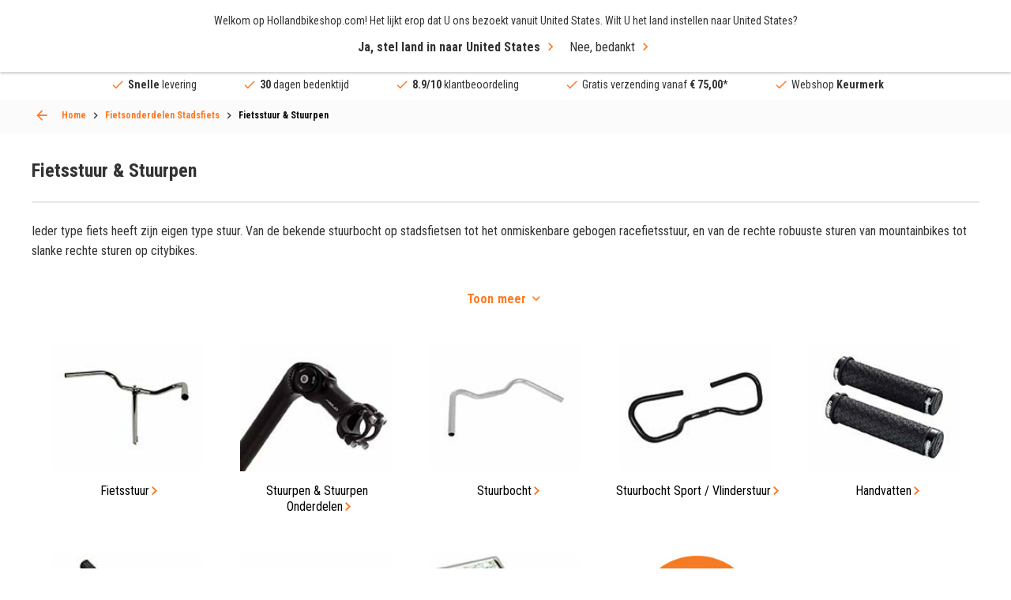

--- FILE ---
content_type: text/html; charset=UTF-8
request_url: https://hollandbikeshop.com/fietsonderdelen-stadsfiets/fietsstuur-stuurpen/
body_size: 32252
content:
<!DOCTYPE html>
<!--[if IE 9]><html class="lt-ie10" dir="LTR" lang="nl"> <![endif]-->
<html dir="LTR" lang="nl">
	<head>
		<title>Fietsstuur of stuurpen kopen? Bekijk het ruime aanbod bij HBS!</title>
<meta name="description" content="Jij zoekt een fietsstuur en stuurpen? Zoek niet verder! Hollandbikeshop.com heeft het grootste assortiment fietssturen & stuurpennen!" />
<meta property="og:description" content="Jij zoekt een fietsstuur en stuurpen? Zoek niet verder! Hollandbi" /><meta property="og:image" content="https://hollandbikeshop.com/images_categorie_responsive/categories_large/stadsfiets-fietsstuur-cat-afbeelding-01.jpg" />
<meta property="fb:app_id" content="1872932229605491" />
<meta property="og:title" content="Fietsstuur of stuurpen kopen? Bekijk het ruime aanbod bij HB" />
<meta property="og:type" content="website" />
<meta property="og:url" content="https://hollandbikeshop.com/fietsonderdelen-stadsfiets/fietsstuur-stuurpen/" />
<meta property="og:site_name" content="Hollandbikeshop.com" />

<meta name="twitter:card" content="summary" />
<meta name="twitter:site" content="@hollandbikeshop" />
<meta name="twitter:creator" content="@hollandbikeshop" />
<meta name="twitter:title" content="Fietsstuur of stuurpen kopen? Bekijk het ruime aan" />
<meta name="twitter:description" content="Jij zoekt een fietsstuur en stuurpen? Zoek niet verder! Hollandbikeshop.com heeft het grootste assortiment fietssturen &amp; " />
<meta name="twitter:image" content="https://hollandbikeshop.com/images_categorie_responsive/categories_large/stadsfiets-fietsstuur-cat-afbeelding-01.jpg" />

<script>
  dataLayer = [{
    'language' :   'nl',
    'account' :   'notLoggedIn',
    'pageType' :   'category',
  }];

  var dataLayerProducts = [];
</script>
    <!-- Google Tag Manager -->
    <script>(function(w,d,s,l,i){w[l]=w[l]||[];w[l].push({'gtm.start':
    new   Date (). getTime (), event : 'gtm.js' }); var  f = d . getElementsByTagName ( s )[ 0 ], j = d . createElement ( s ), dl = l != 'dataLayer' ? '&l=' + l : '' ; j . async = true ; j . src= 'https://sst.hollandbikeshop.com/gtm.js?id=' + i + dl ; f . parentNode . insertBefore ( j , f ); })( window , document , 'script' , 'dataLayer' , 'GTM-K2D8PJ2' );</script>
    <!-- End Google Tag Manager -->
    <meta http-equiv="content-language" content="nl" />

<meta charset="UTF-8" />
<meta name="viewport" content="width=device-width, initial-scale=1, maximum-scale=1" />

<link rel="canonical" href="https://hollandbikeshop.com/fietsonderdelen-stadsfiets/fietsstuur-stuurpen/" />
<base href="https://hollandbikeshop.com/fietsonderdelen-stadsfiets/fietsstuur-stuurpen/" />

<link rel="alternate" href="https://hollandbikeshop.com/fietsonderdelen-stadsfiets/fietsstuur-stuurpen/" hreflang="nl" />
        <link rel="alternate" href="https://hollandbikeshop.com/en-gb/bicycle-parts-city-bike/bicycle-handlebar-stem/" hreflang="en" />
        <link rel="alternate" href="https://hollandbikeshop.com/de-de/fahrradteile-stadtrad/fahrradlenker-vorbau/" hreflang="de" />
        <link rel="alternate" href="https://hollandbikeshop.com/es-es/piezas-de-bicicleta-de-ciudad/potencia-y-manillar-de-bicicleta-de-ciudad/" hreflang="es" />
        <link rel="alternate" href="https://hollandbikeshop.com/fr-fr/pieces-de-velos-de-ville/guidons-et-potences/" hreflang="fr" />
        <link rel="alternate" href="https://hollandbikeshop.com/it-it/componenti-per-bici-da-citta/manubrio-attacco-manubrio-bici/" hreflang="it" />
        <link rel="alternate" href="https://hollandbikeshop.com/da-dk/cykeldele-city-cykler/cykelstyr-stamme/" hreflang="da" />
        <link rel="alternate" href="https://hollandbikeshop.com/fi-fi/polkupyoran-osat-kaupunkipyora/polkupyoran-ohjaustanko-ja-ohjainkannatin/" hreflang="fi" />
        <link rel="alternate" href="https://hollandbikeshop.com/no-no/sykkeldeler-til-bysykler/sykkelstyre-og-stem/" hreflang="no" />
        <link rel="alternate" href="https://hollandbikeshop.com/pl-pl/czesci-rowerowe-rower-miejski/kierownica-rowerowa-i-mostek/" hreflang="pl" />
        <link rel="alternate" href="https://hollandbikeshop.com/pt-pt/pecas-de-bicicleta-para-bicicleta-urbana/guiador-e-avanco-de-bicicleta/" hreflang="pt" />
        <link rel="alternate" href="https://hollandbikeshop.com/sv-se/delar-stadscykel/cykelstyre-och-stam/" hreflang="sv" />
        <link rel="alternate" href="https://hollandbikeshop.com/zh-cn/cheng-shi-zi-xing-che-ling-jian/zi-xing-che-che-ba-he-ba-li/" hreflang="zh" />
        <link rel="alternate" href="https://hollandbikeshop.com/cs-cz/komponenty-pro-mestska-kola/riditka-a-predstavec/" hreflang="cs" />
        <link rel="alternate" href="https://hollandbikeshop.com/ja-jp/zi-zhuan-che-patsu-shiti-baiku/zi-zhuan-che-handoruba-sutemu/" hreflang="ja" />
        <link rel="alternate" href="https://hollandbikeshop.com/ru-ru/zapcasti-dla-gorodskih-velosipedov/rul-i-vynos-rula-dla-velosipedov/" hreflang="ru" />
        <link rel="alternate" href="https://hollandbikeshop.com/ko-kr/siti-baikeu-bupum/jajeongeo-haendeulba-mich-seutem/" hreflang="ko" />
        <link rel="alternate" href="https://hollandbikeshop.com/ro-ro/piese-bicicleta-urbana/ghidon-pipa-bicicleta/" hreflang="ro" />
        <link rel="alternate" href="https://hollandbikeshop.com/de-at/fahrradteile-stadtrad/fahrradlenker-vorbau/" hreflang="de-at" />
        <link rel="alternate" href="https://hollandbikeshop.com/nl-be/fietsonderdelen-stadsfiets/fietsstuur-stuurpen/" hreflang="nl-be" />
        <link rel="alternate" href="https://hollandbikeshop.com/fr-be/pieces-de-velos-de-ville/guidons-et-potences/" hreflang="fr-be" />
            <link rel="alternate" href="https://hollandbikeshop.com/en-gb/bicycle-parts-city-bike/bicycle-handlebar-stem/" hreflang="x-default" />
    

<link rel="icon" href="https://hollandbikeshop.com/favicon.ico?v=0512251432" type="image/x-icon" />
<link rel="shortcut icon" href="https://hollandbikeshop.com/favicon.ico?v=0512251432" />

<meta name="apple-mobile-web-app-title" content="Hollandbikeshop.com">
<meta name="application-name" content="Hollandbikeshop.com">
<meta name="msapplication-TileColor" content="#ff7a21">
<meta name="theme-color" content="#ff7a21">

<link href="https://hollandbikeshop.com/dist/css/main.css?v=0512251432" media="all" rel="stylesheet" type="text/css" />
<link href="https://hollandbikeshop.com/template_files/css/custom.css?v=0512251432" media="all" rel="stylesheet" type="text/css" />
    <link rel="preload" href="https://hollandbikeshop.com/images_categorie_responsive/categories_small/stadsfiets-fietsstuur-cat-afbeelding-01.jpg" as="image" fetchpriority="high">
    <script type="application/ld+json">
    {
    "@context": "https:\/\/schema.org\/",
    "@type": "BreadcrumbList",
    "itemListElement": [
        {
            "@type": "ListItem",
            "position": 1,
            "name": "Fietsonderdelen Stadsfiets",
            "item": "https:\/\/hollandbikeshop.com\/fietsonderdelen-stadsfiets\/"
        },
        {
            "@type": "ListItem",
            "position": 2,
            "name": "Fietsstuur & Stuurpen",
            "item": "https:\/\/hollandbikeshop.com\/fietsonderdelen-stadsfiets\/fietsstuur-stuurpen\/"
        }
    ]
}    </script>

    <script type="application/ld+json">
        {
            "@context": "https://schema.org",
            "@type": "CollectionPage",
            "name": "Fietsstuur &amp; Stuurpen",
            "url": "https://hollandbikeshop.com/fietsonderdelen-stadsfiets/fietsstuur-stuurpen/",
            "description": "Jij zoekt een fietsstuur en stuurpen? Zoek niet verder! Hollandbikeshop.com heeft het grootste assortiment fietssturen & stuurpennen!",
            "isPartOf": {
                "@type": "WebSite",
                "name": "Hollandbikeshop.com",
                "url": "https://hollandbikeshop.com/fietsonderdelen-stadsfiets/fietsstuur-stuurpen/"
            }
        }
    </script>
    	</head>
	<body class="category-page-container">
	
	    <!-- Google Tag Manager (noscript) -->
    <noscript><iframe src="https://sst.hollandbikeshop.com/ns.html?id=GTM-K2D8PJ2" height = "0"  width = "0"  style = "display:none;visibility:hidden" ></iframe></noscript>
    <!-- End Google Tag Manager (noscript) -->
    
  <div class="wrapper">
    <header class="header">
			<a class="header__menu-toggle js-mobile-toggle"><span>Menu</span></a>
            <span class="menu-icon-text">Menu</span>

            
			<div class="header__top grid-container">
				<a href="https://hollandbikeshop.com/" class="header__logo"><img src="/template_files/images/header-logo.png" alt="Logo Hollandbikeshop.com" title="Logo Hollandbikeshop.com" width="365" height="42" /></a>
				
				<div class="search search--back js-search-popup">
            <form name="quick_find" id="quick_find" action="/advanced_search_result.php" method="get">
		<input id="AutocompleteElementID" class="search-box" autocorrect="off" autocomplete="off" type="search" name="keywords" required title="Zoek" placeholder="Waar ben je naar op zoek?">    
    <button class="clear" type="reset">ses</button>

		<button type="submit" aria-label="Snel zoeken"><i class="icon-search"></i></button>
	</form>

    <div class="search__popup">
        <div class="search__popup_content">
            <div class="quick-find-result-box-start" id="quick_find_box_start">
                Waar ben je naar op zoek?            </div>

            <div class="quick-find-result-box" id="quick_find_box_error">

            </div>

            
            <div class="quick-find-result-box" id="quick_find_box_cat">
                <div class="search__popup-title">Categorieën</div>

                <ul id="quick_find_cat">
                                    </ul>
            </div>

            <div class="quick-find-result-box" id="quick_find_box_prod">
                <div class="search__popup-title">Producten</div>

                <ul id="quick_find_prod">
                                    </ul>
            </div>

                    </div>

	</div>
    </div>


				
				<div class="header__right">
					<div class="language">
						<div class="language__subtitle js-language-btn">Nederland / EUR</div>
            <div class="language__dropdown">
							
							<label>Verzend naar</label>
              
<form name="localization" action="/fietsonderdelen-stadsfiets/fietsstuur-stuurpen/?cPath=506_1139" method="get">
<select name="country_id" id="country_top" placeholder="Nederland" class="js-select"><option value="1">Afghanistan</option><option value="268">Åland Islands</option><option value="2">Albania</option><option value="3">Algeria</option><option value="4">American Samoa</option><option value="5">Andorra</option><option value="6">Angola</option><option value="7">Anguilla</option><option value="8">Antarctica</option><option value="9">Antigua and Barbuda</option><option value="10">Argentina</option><option value="11">Armenia</option><option value="12">Aruba</option><option value="263">Australia</option><option value="14">Austria</option><option value="15">Azerbaijan</option><option value="16">Bahamas</option><option value="17">Bahrain</option><option value="18">Bangladesh</option><option value="19">Barbados</option><option value="20">Belarus</option><option value="21">Belgium</option><option value="22">Belize</option><option value="23">Benin</option><option value="24">Bermuda</option><option value="25">Bhutan</option><option value="26">Bolivia</option><option value="27">Bosnia and Herzegowina</option><option value="28">Botswana</option><option value="29">Bouvet Island</option><option value="30">Brazil</option><option value="31">British Indian Ocean Territory</option><option value="32">Brunei Darussalam</option><option value="251">Bulgaria</option><option value="34">Burkina Faso</option><option value="35">Burundi</option><option value="36">Cambodia</option><option value="37">Cameroon</option><option value="265">Canada</option><option value="270">Canary Islands</option><option value="39">Cape Verde</option><option value="40">Cayman Islands</option><option value="41">Central African Republic</option><option value="42">Chad</option><option value="43">Chile</option><option value="262">China</option><option value="45">Christmas Island</option><option value="46">Cocos (Keeling) Islands</option><option value="47">Colombia</option><option value="48">Comoros</option><option value="49">Congo</option><option value="273">Congo, Democratic Republic of the</option><option value="50">Cook Islands</option><option value="51">Costa Rica</option><option value="52">Côte d&#039;&#039;Ivoire</option><option value="53">Croatia</option><option value="54">Cuba</option><option value="55">Cyprus</option><option value="249">Czech Republic</option><option value="242">Denmark</option><option value="58">Djibouti</option><option value="59">Dominica</option><option value="60">Dominican Republic</option><option value="62">Ecuador</option><option value="63">Egypt</option><option value="64">El Salvador</option><option value="65">Equatorial Guinea</option><option value="66">Eritrea</option><option value="259">Estonia</option><option value="68">Ethiopia</option><option value="69">Falkland Islands (Malvinas)</option><option value="70">Faroe Islands</option><option value="71">Fiji</option><option value="244">Finland</option><option value="73">France</option><option value="75">French Guiana</option><option value="76">French Polynesia</option><option value="77">French Southern Territories</option><option value="78">Gabon</option><option value="79">Gambia</option><option value="80">Georgia</option><option value="81">Germany</option><option value="82">Ghana</option><option value="83">Gibraltar</option><option value="84">Greece</option><option value="85">Greenland</option><option value="86">Grenada</option><option value="87">Guadeloupe</option><option value="88">Guam</option><option value="89">Guatemala</option><option value="269">Guernsey</option><option value="90">Guinea</option><option value="91">Guinea-bissau</option><option value="92">Guyana</option><option value="93">Haiti</option><option value="94">Heard and Mc Donald Islands</option><option value="95">Honduras</option><option value="264">Hong Kong</option><option value="246">Hungary</option><option value="98">Iceland</option><option value="99">India</option><option value="100">Indonesia</option><option value="101">Iran (Islamic Republic of)</option><option value="102">Iraq</option><option value="260">Ireland</option><option value="274">Isle of Man</option><option value="104">Israel</option><option value="241">Italy</option><option value="106">Jamaica</option><option value="107">Japan</option><option value="267">Jersey</option><option value="108">Jordan</option><option value="109">Kazakhstan</option><option value="110">Kenya</option><option value="111">Kiribati</option><option value="112">Korea, Democratic People&#039;s Republic of</option><option value="113">Korea, Republic of</option><option value="114">Kuwait</option><option value="115">Kyrgyzstan</option><option value="116">Lao People&#039;s Democratic Republic</option><option value="252">Latvia</option><option value="118">Lebanon</option><option value="119">Lesotho</option><option value="120">Liberia</option><option value="121">Libyan Arab Jamahiriya</option><option value="122">Liechtenstein</option><option value="255">Lithuania</option><option value="124">Luxembourg</option><option value="125">Macau</option><option value="126">Macedonia, The Former Yugoslav Republic of</option><option value="127">Madagascar</option><option value="128">Malawi</option><option value="129">Malaysia</option><option value="130">Maldives</option><option value="131">Mali</option><option value="132">Malta</option><option value="133">Marshall Islands</option><option value="134">Martinique</option><option value="135">Mauritania</option><option value="136">Mauritius</option><option value="137">Mayotte</option><option value="138">Mexico</option><option value="139">Micronesia, Federated States of</option><option value="140">Moldova, Republic of</option><option value="141">Monaco</option><option value="142">Mongolia</option><option value="271">Montenegro</option><option value="143">Montserrat</option><option value="144">Morocco</option><option value="145">Mozambique</option><option value="146">Myanmar</option><option value="147">Namibia</option><option value="148">Nauru</option><option value="150" selected>Nederland</option><option value="149">Nepal</option><option value="151">Netherlands Antilles</option><option value="152">New Caledonia</option><option value="266">New Zealand</option><option value="154">Nicaragua</option><option value="155">Niger</option><option value="156">Nigeria</option><option value="157">Niue</option><option value="158">Norfolk Island</option><option value="159">Northern Mariana Islands</option><option value="247">Norway</option><option value="161">Oman</option><option value="162">Pakistan</option><option value="163">Palau</option><option value="275">Palestinian Territory, Occupied</option><option value="164">Panama</option><option value="165">Papua New Guinea</option><option value="166">Paraguay</option><option value="167">Peru</option><option value="168">Philippines</option><option value="169">Pitcairn</option><option value="256">Poland</option><option value="253">Portugal</option><option value="172">Puerto Rico</option><option value="173">Qatar</option><option value="174">Réunion</option><option value="254">Romania</option><option value="176">Russian Federation</option><option value="177">Rwanda</option><option value="276">Saint Barthélemy</option><option value="197">Saint Helena</option><option value="178">Saint Kitts and Nevis</option><option value="179">Saint Lucia</option><option value="277">Saint Martin (French part)</option><option value="198">Saint Pierre and Miquelon</option><option value="180">Saint Vincent and the Grenadines</option><option value="181">Samoa</option><option value="182">San Marino</option><option value="183">Sao Tome and Principe</option><option value="184">Saudi Arabia</option><option value="185">Senegal</option><option value="272">Serbia</option><option value="186">Seychelles</option><option value="187">Sierra Leone</option><option value="188">Singapore</option><option value="250">Slovakia</option><option value="257">Slovenia</option><option value="191">Solomon Islands</option><option value="192">Somalia</option><option value="193">South Africa</option><option value="194">South Georgia and the South Sandwich Islands</option><option value="245">Spain</option><option value="196">Sri Lanka</option><option value="199">Sudan</option><option value="200">Suriname</option><option value="201">Svalbard and Jan Mayen Islands</option><option value="202">Swaziland</option><option value="243">Sweden</option><option value="258">Switzerland</option><option value="205">Syrian Arab Republic</option><option value="206">Taiwan</option><option value="207">Tajikistan</option><option value="208">Tanzania, United Republic of</option><option value="209">Thailand</option><option value="61">Timor-Leste</option><option value="210">Togo</option><option value="211">Tokelau</option><option value="212">Tonga</option><option value="213">Trinidad and Tobago</option><option value="214">Tunisia</option><option value="215">Turkey</option><option value="216">Turkmenistan</option><option value="217">Turks and Caicos Islands</option><option value="218">Tuvalu</option><option value="219">Uganda</option><option value="220">Ukraine</option><option value="221">United Arab Emirates</option><option value="222">United Kingdom</option><option value="261">United States</option><option value="224">United States Minor Outlying Islands</option><option value="225">Uruguay</option><option value="226">Uzbekistan</option><option value="227">Vanuatu</option><option value="228">Vatican City State (Holy See)</option><option value="229">Venezuela</option><option value="230">Viet Nam</option><option value="231">Virgin Islands (British)</option><option value="232">Virgin Islands (U.S.)</option><option value="233">Wallis and Futuna Islands</option><option value="234">Western Sahara</option><option value="235">Yemen</option><option value="236">Yugoslavia</option><option value="238">Zambia</option><option value="239">Zimbabwe</option></select></form>
              
							<label>Valuta</label>
						
<form name="localization" action="/fietsonderdelen-stadsfiets/fietsstuur-stuurpen/?cPath=506_1139" method="get"><select id="currency" name="currency" class="js-select" placeholder="(&euro;) EUR">
		<option value="EUR" selected>&euro; Euro</option>
		<option value="USD">$ Dollar</option>
		<option value="GBP">&pound; Pound</option>
		<option value="CAD">C$ Canadian dollar</option>
		<option value="AUD">A$ Australian dollar</option>
		<option value="CNY">C&yen; Chinese yuan</option>
		<option value="AED">DH United Arab Emirates dirham</option>
		<option value="HKD">HK$ Hong Kong dollar</option>
		<option value="JPY">J&yen; Japanese yen</option>
		<option value="PLN">z&#322; Polish zloty</option>
		<option value="RUB">P Russian ruble</option>
		<option value="SEK">kr Swedish krona</option>
		<option value="CHF">Fr. Swiss franc</option>
		<option value="DKK">kr. Danish Krone</option>
		<option value="HUF">Ft Hungarian Forint</option>
		<option value="NOK">kr Norwegian Krone</option>
		<option value="TRY">₺ Turkish Lira</option>
		<option value="ZAR">R South African Rand</option>
		<option value="THB">฿ Thai Baht</option>
		<option value="CZK">Kč česká koruna</option>
		<option value="RON">lei leu românesc</option>
	</select>
</form>
							
						</div>
					</div>
					
					<div class="language-icon">
            <a href="#language-popup" class="js-popup-link"><img src="/includes/languages/dutch/images/icon_round.png" alt="dutch" title="dutch" width="50" height="50" />nl</a>
          </div>
					
					<div class="header__user">
						<a><i class="icon-user"></i></a>

						<ul>
  						  						<li><a href="/create_account.php" title="Account aanmaken" rel=”nofollow”>Account aanmaken</a></li>
							<li><a href="/login.php" title="Inloggen" rel=”nofollow”>Inloggen</a></li>
													</ul>
					</div>

                    <div class="header__wishlist">
                        <a href="/wishlist.php" class="wishlist-icon" title="Verlanglijst" aria-label="Verlanglijst" rel=”nofollow”></a>
                    </div>


					<a href="/shopping_cart.php" class="header__cart" title="Winkelwagen" aria-label="Winkelwagen" rel=”nofollow”><i class="icon-shoppingcart"></i></a>

				</div>
			</div>
      
      
<div class="header__menu grid-container">
  <nav class="js-custom-menu">

      
<ul class="js-sub-menu">

			
                        <li class="has-children js-menu-link"><a title="Fietsonderdelen">Fietsonderdelen</a>
                            <div class="header__submenu js-sub-menu menu-2">


                                                                <div class="header__column">
                                    

                                    <ul class="js-sub-menu">
                                        <li class="js-menu-link">

                                                                                            <a title="Aandrijving" href="https://hollandbikeshop.com/fietsonderdelen/">
                                                    Aandrijving                                                </a>
                                                
                                                                                            <ul class="js-sub-menu">
                                                                                                                <li>
                                                                                                                                    <a title="Tandwielen" href="https://hollandbikeshop.com/fietsonderdelen/tandwielen/">Tandwielen</a>
                                                                                                                                </li>
                                                                                                                        <li>
                                                                                                                                    <a title="Ketting" href="https://hollandbikeshop.com/fietsonderdelen/ketting/">Ketting</a>
                                                                                                                                </li>
                                                                                                                        <li>
                                                                                                                                    <a title="Kettingbladen" href="https://hollandbikeshop.com/fietsonderdelen/crankstel/kettingbladen/">Kettingbladen</a>
                                                                                                                                </li>
                                                                                                                        <li>
                                                                                                                                    <a title="Trapas" href="https://hollandbikeshop.com/fietsonderdelen/trapas/">Trapas</a>
                                                                                                                                </li>
                                                                                                                        <li>
                                                                                                                                    <a title="Derailleur" href="https://hollandbikeshop.com/fietsonderdelen/derailleur/">Derailleur</a>
                                                                                                                                </li>
                                                                                                                        <li>
                                                                                                                                    <a title="Crankset" href="https://hollandbikeshop.com/fietsonderdelen/crankstel/crankset/">Crankset</a>
                                                                                                                                </li>
                                                                                                                        <li>
                                                                                                                                    <a title="Versteller" href="https://hollandbikeshop.com/fietsonderdelen/versnellingen/versnellingshendel/">Versteller</a>
                                                                                                                                </li>
                                                                                                                                                                </ul>
                                                                                        </li>
                                    </ul>

                                    

                                    <ul class="js-sub-menu">
                                        <li class="js-menu-link">

                                                                                            <a title="Accu" href="https://hollandbikeshop.com/fietsonderdelen/accu-batterij/accu/">
                                                    Accu                                                </a>
                                                
                                                                                            <ul class="js-sub-menu">
                                                                                                                <li>
                                                                                                                                    <a title="E-bike Accu Oplader" href="https://hollandbikeshop.com/fietsonderdelen-elektrischefiets/e-bike-accu-onderdelen/e-bike-accu-oplader/">E-bike Accu Oplader</a>
                                                                                                                                </li>
                                                                                                                        <li>
                                                                                                                                    <a title="E-bike Accu Onderdelen" href="https://hollandbikeshop.com/fietsonderdelen-elektrischefiets/e-bike-accu-onderdelen/e-bike-accu-onderdelen/">E-bike Accu Onderdelen</a>
                                                                                                                                </li>
                                                                                                                                                                </ul>
                                                                                        </li>
                                    </ul>

                                    

                                    <ul class="js-sub-menu">
                                        <li class="js-menu-link">

                                                                                            <a title="Bagagedragers" href="https://hollandbikeshop.com/fietsonderdelen/bagagedragers/">
                                                    Bagagedragers                                                </a>
                                                
                                                                                            <ul class="js-sub-menu">
                                                                                                                <li>
                                                                                                                                    <a title="Bagagedrager Voor" href="https://hollandbikeshop.com/fietsonderdelen/bagagedragers/bagagedrager-voor/">Bagagedrager Voor</a>
                                                                                                                                </li>
                                                                                                                        <li>
                                                                                                                                    <a title="Bagagedrager Onderdelen" href="https://hollandbikeshop.com/fietsonderdelen/bagagedragers/bagagedrager-onderdelen/">Bagagedrager Onderdelen</a>
                                                                                                                                </li>
                                                                                                                                                                </ul>
                                                                                        </li>
                                    </ul>

                                    

                                    <ul class="js-sub-menu">
                                        <li class="js-menu-link">

                                                                                            <a title="Balhoofd" href="https://hollandbikeshop.com/fietsonderdelen/voorvork-en-balhoofd/balhoofd/">
                                                    Balhoofd                                                </a>
                                                
                                                                                            <ul class="js-sub-menu">
                                                                                                                <li>
                                                                                                                                    <a title="Balhoofd Onderdelen" href="https://hollandbikeshop.com/fietsonderdelen/voorvork-en-balhoofd/balhoofd-onderdelen/">Balhoofd Onderdelen</a>
                                                                                                                                </li>
                                                                                                                                                                </ul>
                                                                                        </li>
                                    </ul>

                                                                </div>
                                                            <div class="header__column">
                                    

                                    <ul class="js-sub-menu">
                                        <li class="js-menu-link">

                                                                                            <a title="Fietsbanden" href="https://hollandbikeshop.com/fietsbanden-binnen-buiten/">
                                                    Fietsbanden                                                </a>
                                                
                                                                                            <ul class="js-sub-menu">
                                                                                                                <li>
                                                                                                                                    <a title="Buitenbanden Fiets" href="https://hollandbikeshop.com/fietsbanden-binnen-buiten/buitenbanden/">Buitenbanden Fiets</a>
                                                                                                                                </li>
                                                                                                                        <li>
                                                                                                                                    <a title="Binnenband Fiets" href="https://hollandbikeshop.com/fietsbanden-binnen-buiten/fiets-binnenband/">Binnenband Fiets</a>
                                                                                                                                </li>
                                                                                                                        <li>
                                                                                                                                    <a title="Velglint" href="https://hollandbikeshop.com/fietsbanden-binnen-buiten/velglint/">Velglint</a>
                                                                                                                                </li>
                                                                                                                        <li>
                                                                                                                                    <a title="Fiets Ventielen" href="https://hollandbikeshop.com/fietsbanden-binnen-buiten/fiets-ventielen/">Fiets Ventielen</a>
                                                                                                                                </li>
                                                                                                                        <li>
                                                                                                                                    <a title="Fietsbanden Reparatie" href="https://hollandbikeshop.com/fietsbanden-binnen-buiten/fietsbanden-reparatie/">Fietsbanden Reparatie</a>
                                                                                                                                </li>
                                                                                                                                                                </ul>
                                                                                        </li>
                                    </ul>

                                    

                                    <ul class="js-sub-menu">
                                        <li class="js-menu-link">

                                                                                            <a title="Bouten en  Moeren" href="https://hollandbikeshop.com/fietsonderdelen/bouten-en-moeren/">
                                                    Bouten en  Moeren                                                </a>
                                                
                                                                                    </li>
                                    </ul>

                                    

                                    <ul class="js-sub-menu">
                                        <li class="js-menu-link">

                                                                                            <a title="E-Bike Display" href="https://hollandbikeshop.com/fietsonderdelen-elektrischefiets/e-bike-displays-en-onderdelen/e-bike-display/">
                                                    E-Bike Display                                                </a>
                                                
                                                                                            <ul class="js-sub-menu">
                                                                                                                <li>
                                                                                                                                    <a title="E-Bike Display Onderdelen" href="https://hollandbikeshop.com/fietsonderdelen-elektrischefiets/e-bike-displays-en-onderdelen/e-bike-display-onderdelen/">E-Bike Display Onderdelen</a>
                                                                                                                                </li>
                                                                                                                                                                </ul>
                                                                                        </li>
                                    </ul>

                                    

                                    <ul class="js-sub-menu">
                                        <li class="js-menu-link">

                                                                                            <a title="E-Bike Motor" href="https://hollandbikeshop.com/fietsonderdelen-elektrischefiets/e-bike-motor-onderdelen/e-bike-motor/">
                                                    E-Bike Motor                                                </a>
                                                
                                                                                            <ul class="js-sub-menu">
                                                                                                                <li>
                                                                                                                                    <a title="E-Bike Motor Onderdelen" href="https://hollandbikeshop.com/fietsonderdelen-elektrischefiets/e-bike-motor-onderdelen/e-bike-motor-onderdelen/">E-Bike Motor Onderdelen</a>
                                                                                                                                </li>
                                                                                                                                                                </ul>
                                                                                        </li>
                                    </ul>

                                    

                                    <ul class="js-sub-menu">
                                        <li class="js-menu-link">

                                                                                            <a title="Fietsverlichting" href="https://hollandbikeshop.com/fietsverlichting/">
                                                    Fietsverlichting                                                </a>
                                                
                                                                                            <ul class="js-sub-menu">
                                                                                                                <li>
                                                                                                                                    <a title="Dynamo" href="https://hollandbikeshop.com/fietsonderdelen/verlichting/dynamo/">Dynamo</a>
                                                                                                                                </li>
                                                                                                                        <li>
                                                                                                                                    <a title="Verlichtings Onderdelen & Montage" href="https://hollandbikeshop.com/fietsonderdelen/verlichting/verlichtings-onderdelen-montage/">Verlichtings Onderdelen & Montage</a>
                                                                                                                                </li>
                                                                                                                                                                </ul>
                                                                                        </li>
                                    </ul>

                                    

                                    <ul class="js-sub-menu">
                                        <li class="js-menu-link">

                                                                                            <a title="Kettingkast" href="https://hollandbikeshop.com/fietsonderdelen/kettingkast/">
                                                    Kettingkast                                                </a>
                                                
                                                                                            <ul class="js-sub-menu">
                                                                                                                <li>
                                                                                                                                    <a title="Kettingkast Onderdelen" href="https://hollandbikeshop.com/fietsonderdelen-stadsfiets/kettingkast/kettingkast-onderdelen/">Kettingkast Onderdelen</a>
                                                                                                                                </li>
                                                                                                                                                                </ul>
                                                                                        </li>
                                    </ul>

                                                                </div>
                                                            <div class="header__column">
                                    

                                    <ul class="js-sub-menu">
                                        <li class="js-menu-link">

                                                                                            <a title="Pedalen" href="https://hollandbikeshop.com/fietsonderdelen/pedalen/">
                                                    Pedalen                                                </a>
                                                
                                                                                            <ul class="js-sub-menu">
                                                                                                                <li>
                                                                                                                                    <a title="Schoenplaatjes" href="https://hollandbikeshop.com/fietsonderdelen/pedalen/schoenplaatjes/">Schoenplaatjes</a>
                                                                                                                                </li>
                                                                                                                        <li>
                                                                                                                                    <a title="Pedaal Onderdelen" href="https://hollandbikeshop.com/fietsonderdelen/pedalen/pedaal-onderdelen/">Pedaal Onderdelen</a>
                                                                                                                                </li>
                                                                                                                                                                </ul>
                                                                                        </li>
                                    </ul>

                                    

                                    <ul class="js-sub-menu">
                                        <li class="js-menu-link">

                                                                                            <a title="Rem" href="https://hollandbikeshop.com/fietsonderdelen/remmen/rem/">
                                                    Rem                                                </a>
                                                
                                                                                            <ul class="js-sub-menu">
                                                                                                                <li>
                                                                                                                                    <a title="Remgreep" href="https://hollandbikeshop.com/fietsonderdelen/remmen/remgreep/">Remgreep</a>
                                                                                                                                </li>
                                                                                                                        <li>
                                                                                                                                    <a title="Remblokjes" href="https://hollandbikeshop.com/fietsonderdelen/remmen/remblokjes/">Remblokjes</a>
                                                                                                                                </li>
                                                                                                                        <li>
                                                                                                                                    <a title="Remkabel" href="https://hollandbikeshop.com/fietsonderdelen/remmen/remkabel/">Remkabel</a>
                                                                                                                                </li>
                                                                                                                        <li>
                                                                                                                                    <a title="Remschijf" href="https://hollandbikeshop.com/fietsonderdelen/remmen/remschijf/">Remschijf</a>
                                                                                                                                </li>
                                                                                                                        <li>
                                                                                                                                    <a title="Rem Onderdelen" href="https://hollandbikeshop.com/fietsonderdelen/remmen/rem-onderdelen/">Rem Onderdelen</a>
                                                                                                                                </li>
                                                                                                                                                                </ul>
                                                                                        </li>
                                    </ul>

                                    

                                    <ul class="js-sub-menu">
                                        <li class="js-menu-link">

                                                                                            <a title="Spatbord" href="https://hollandbikeshop.com/fietsonderdelen/spatborden/spatbord/">
                                                    Spatbord                                                </a>
                                                
                                                                                            <ul class="js-sub-menu">
                                                                                                                <li>
                                                                                                                                    <a title="Spatbordstang" href="https://hollandbikeshop.com/fietsonderdelen/spatborden/spatbordstang/">Spatbordstang</a>
                                                                                                                                </li>
                                                                                                                        <li>
                                                                                                                                    <a title="Spatbord Onderdelen" href="https://hollandbikeshop.com/fietsonderdelen/spatborden/spatbord-onderdelen/">Spatbord Onderdelen</a>
                                                                                                                                </li>
                                                                                                                                                                </ul>
                                                                                        </li>
                                    </ul>

                                    

                                    <ul class="js-sub-menu">
                                        <li class="js-menu-link">

                                                                                            <a title="Standaard" href="https://hollandbikeshop.com/fietsonderdelen/standaard/">
                                                    Standaard                                                </a>
                                                
                                                                                            <ul class="js-sub-menu">
                                                                                                                <li>
                                                                                                                                    <a title="Standaard Onderdelen" href="https://hollandbikeshop.com/fietsonderdelen/standaard/standaard-onderdelen/">Standaard Onderdelen</a>
                                                                                                                                </li>
                                                                                                                                                                </ul>
                                                                                        </li>
                                    </ul>

                                    

                                    <ul class="js-sub-menu">
                                        <li class="js-menu-link">

                                                                                            <a title="Stuur Handvatten" href="https://hollandbikeshop.com/fietsonderdelen/handvatten-en-stuurlint/stuur-handvatten/">
                                                    Stuur Handvatten                                                </a>
                                                
                                                                                            <ul class="js-sub-menu">
                                                                                                                <li>
                                                                                                                                    <a title="Stuurlint" href="https://hollandbikeshop.com/fietsonderdelen/handvatten-en-stuurlint/stuurlint/">Stuurlint</a>
                                                                                                                                </li>
                                                                                                                                                                </ul>
                                                                                        </li>
                                    </ul>

                                                                </div>
                                                            <div class="header__column">
                                    

                                    <ul class="js-sub-menu">
                                        <li class="js-menu-link">

                                                                                            <a title="Stuurpen" href="https://hollandbikeshop.com/fietsonderdelen/stuur/stuurpen/">
                                                    Stuurpen                                                </a>
                                                
                                                                                            <ul class="js-sub-menu">
                                                                                                                <li>
                                                                                                                                    <a title="Stuur Verhoger" href="https://hollandbikeshop.com/fietsonderdelen/stuur/stuur-verhoger/">Stuur Verhoger</a>
                                                                                                                                </li>
                                                                                                                        <li>
                                                                                                                                    <a title="Stuurpen Onderdelen" href="https://hollandbikeshop.com/fietsonderdelen/stuur/stuurpen-onderdelen/">Stuurpen Onderdelen</a>
                                                                                                                                </li>
                                                                                                                                                                </ul>
                                                                                        </li>
                                    </ul>

                                    

                                    <ul class="js-sub-menu">
                                        <li class="js-menu-link">

                                                                                            <a title="Sturen" href="https://hollandbikeshop.com/fietsonderdelen/stuur/sturen/">
                                                    Sturen                                                </a>
                                                
                                                                                    </li>
                                    </ul>

                                    

                                    <ul class="js-sub-menu">
                                        <li class="js-menu-link">

                                                                                            <a title="Voorvork" href="https://hollandbikeshop.com/fietsonderdelen/voorvork-en-balhoofd/voorvork/">
                                                    Voorvork                                                </a>
                                                
                                                                                            <ul class="js-sub-menu">
                                                                                                                <li>
                                                                                                                                    <a title="Voorvork Onderdelen" href="https://hollandbikeshop.com/fietsonderdelen/voorvork-en-balhoofd/voorvork-onderdelen/">Voorvork Onderdelen</a>
                                                                                                                                </li>
                                                                                                                                                                </ul>
                                                                                        </li>
                                    </ul>

                                    

                                    <ul class="js-sub-menu">
                                        <li class="js-menu-link">

                                                                                            <a title="Fietswielen" href="https://hollandbikeshop.com/fietswielen/">
                                                    Fietswielen                                                </a>
                                                
                                                                                            <ul class="js-sub-menu">
                                                                                                                <li>
                                                                                                                                    <a title="Velgen" href="https://hollandbikeshop.com/fietswielen/velgen/">Velgen</a>
                                                                                                                                </li>
                                                                                                                        <li>
                                                                                                                                    <a title="Naaf" href="https://hollandbikeshop.com/fietswielen/achternaaf/">Naaf</a>
                                                                                                                                </li>
                                                                                                                        <li>
                                                                                                                                    <a title="Spaaknippel" href="https://hollandbikeshop.com/fietswielen/spaaknippel/">Spaaknippel</a>
                                                                                                                                </li>
                                                                                                                        <li>
                                                                                                                                    <a title="Fietsspaken" href="https://hollandbikeshop.com/fietswielen/fietsspaken/">Fietsspaken</a>
                                                                                                                                </li>
                                                                                                                        <li>
                                                                                                                                    <a title="Cassettebody" href="https://hollandbikeshop.com/fietswielen/cassettebody/">Cassettebody</a>
                                                                                                                                </li>
                                                                                                                        <li>
                                                                                                                                    <a title="Naaf Onderdelen" href="https://hollandbikeshop.com/fietswielen/naaf-onderdelen/">Naaf Onderdelen</a>
                                                                                                                                </li>
                                                                                                                                                                </ul>
                                                                                        </li>
                                    </ul>

                                    

                                    <ul class="js-sub-menu">
                                        <li class="js-menu-link">

                                                                                            <a title="Fietszadel" href="https://hollandbikeshop.com/fietszadels-zadelpennen/">
                                                    Fietszadel                                                </a>
                                                
                                                                                            <ul class="js-sub-menu">
                                                                                                                <li>
                                                                                                                                    <a title="Fietszadel Onderdelen" href="https://hollandbikeshop.com/fietszadels-zadelpennen/fietszadel-onderdelen/">Fietszadel Onderdelen</a>
                                                                                                                                </li>
                                                                                                                                                                </ul>
                                                                                        </li>
                                    </ul>

                                    

                                    <ul class="js-sub-menu">
                                        <li class="js-menu-link">

                                                                                            <a title="Zadelpen" href="https://hollandbikeshop.com/fietszadels-zadelpennen/zadelpen/">
                                                    Zadelpen                                                </a>
                                                
                                                                                            <ul class="js-sub-menu">
                                                                                                                <li>
                                                                                                                                    <a title="Zadelpen Onderdelen" href="https://hollandbikeshop.com/fietszadels-zadelpennen/zadelpen-onderdelen/">Zadelpen Onderdelen</a>
                                                                                                                                </li>
                                                                                                                                                                </ul>
                                                                                        </li>
                                    </ul>

                                                                </div>
                            

                            
                            <div class="header__column has-add">
                                                                
                                <picture>
                                                                            <source srcset="https://hollandbikeshop.com//template_files/images/banner-2.webp" type="image/webp">
                                                                            <source srcset="https://hollandbikeshop.com//template_files/images/banner-2.jpg" type="image/jpeg">
                                    <img src="https://hollandbikeshop.com//template_files/images/banner-2.jpg" title="Logo topmenu 2" alt="Logo topmenu 2" />
                                </picture>

                            </div>

                            </div>




                        </li>

                        
                        <li class="has-children js-menu-link"><a title="Fietsaccessoires">Fietsaccessoires</a>
                            <div class="header__submenu js-sub-menu menu-3">


                                                                <div class="header__column">
                                    

                                    <ul class="js-sub-menu">
                                        <li class="js-menu-link">

                                                                                            <a title="Bidons & Toebehoren" href="https://hollandbikeshop.com/bidons-toebehoren/">
                                                    Bidons & Toebehoren                                                </a>
                                                
                                                                                            <ul class="js-sub-menu">
                                                                                                                <li>
                                                                                                                                    <a title="Bidonhouders" href="https://hollandbikeshop.com/bidons-toebehoren/bidonhouders/">Bidonhouders</a>
                                                                                                                                </li>
                                                                                                                        <li>
                                                                                                                                    <a title="Bidonhouder Onderdelen" href="https://hollandbikeshop.com/bidons-toebehoren/bidonhouder-onderdelen/">Bidonhouder Onderdelen</a>
                                                                                                                                </li>
                                                                                                                                                                </ul>
                                                                                        </li>
                                    </ul>

                                    

                                    <ul class="js-sub-menu">
                                        <li class="js-menu-link">

                                                                                            <a title="Fietsaccessoires" href="https://hollandbikeshop.com/fietsaccessoires/">
                                                    Fietsaccessoires                                                </a>
                                                
                                                                                            <ul class="js-sub-menu">
                                                                                                                <li>
                                                                                                                                    <a title="Telefoonhouder Fiets" href="https://hollandbikeshop.com/fietscomputer-fietstrainer/telefoon-fietshouder/">Telefoonhouder Fiets</a>
                                                                                                                                </li>
                                                                                                                        <li>
                                                                                                                                    <a title="Fietsbellen" href="https://hollandbikeshop.com/fietsaccessoires/fietsbellen/">Fietsbellen</a>
                                                                                                                                </li>
                                                                                                                        <li>
                                                                                                                                    <a title="Fietsspiegel" href="https://hollandbikeshop.com/fietsaccessoires/fiets-spiegel/fietsspiegel/">Fietsspiegel</a>
                                                                                                                                </li>
                                                                                                                        <li>
                                                                                                                                    <a title="Batterij" href="https://hollandbikeshop.com/fietscomputer-fietstrainer/batterijen/batterij/">Batterij</a>
                                                                                                                                </li>
                                                                                                                        <li>
                                                                                                                                    <a title="Snelbinder" href="https://hollandbikeshop.com/fietsonderdelen/snelbinder/">Snelbinder</a>
                                                                                                                                </li>
                                                                                                                                                                </ul>
                                                                                        </li>
                                    </ul>

                                    

                                    <ul class="js-sub-menu">
                                        <li class="js-menu-link">

                                                                                            <a title="Fietscomputer" href="https://hollandbikeshop.com/fietscomputer-fietstrainer/">
                                                    Fietscomputer                                                </a>
                                                
                                                                                            <ul class="js-sub-menu">
                                                                                                                <li>
                                                                                                                                    <a title="Fietsnavigatie" href="https://hollandbikeshop.com/fietscomputer-fietstrainer/fietsnavigatie/">Fietsnavigatie</a>
                                                                                                                                </li>
                                                                                                                        <li>
                                                                                                                                    <a title="Fietscomputer Onderdelen" href="https://hollandbikeshop.com/fietscomputer-fietstrainer/fietscomputer/fietscomputer-onderdelen/">Fietscomputer Onderdelen</a>
                                                                                                                                </li>
                                                                                                                                                                </ul>
                                                                                        </li>
                                    </ul>

                                    

                                    <ul class="js-sub-menu">
                                        <li class="js-menu-link">

                                                                                            <a title="Fietsendragers" href="https://hollandbikeshop.com/fietsendragers/">
                                                    Fietsendragers                                                </a>
                                                
                                                                                            <ul class="js-sub-menu">
                                                                                                                <li>
                                                                                                                                    <a title="Dakdragers" href="https://hollandbikeshop.com/fietsendragers/dakdragers/">Dakdragers</a>
                                                                                                                                </li>
                                                                                                                        <li>
                                                                                                                                    <a title="Onderdelen Fietsendrager" href="https://hollandbikeshop.com/fietsendragers/onderdelen-fietsendrager/">Onderdelen Fietsendrager</a>
                                                                                                                                </li>
                                                                                                                                                                </ul>
                                                                                        </li>
                                    </ul>

                                                                </div>
                                                            <div class="header__column">
                                    

                                    <ul class="js-sub-menu">
                                        <li class="js-menu-link">

                                                                                            <a title="Fietsgereedschap" href="https://hollandbikeshop.com/fietsgereedschap-fietsonderhoud/fietsgereedschap/">
                                                    Fietsgereedschap                                                </a>
                                                
                                                                                            <ul class="js-sub-menu">
                                                                                                                <li>
                                                                                                                                    <a title="Fietslift" href="https://hollandbikeshop.com/fietsgereedschap-fietsonderhoud/fietslift/">Fietslift</a>
                                                                                                                                </li>
                                                                                                                        <li>
                                                                                                                                    <a title="Fietsbeugels & Fietsstandaards" href="https://hollandbikeshop.com/fietsgereedschap-fietsonderhoud/fietsbeugels-fietsstandaards/">Fietsbeugels & Fietsstandaards</a>
                                                                                                                                </li>
                                                                                                                                                                </ul>
                                                                                        </li>
                                    </ul>

                                    

                                    <ul class="js-sub-menu">
                                        <li class="js-menu-link">

                                                                                            <a title="Fietshoes" href="https://hollandbikeshop.com/fietsgereedschap-fietsonderhoud/fietshoes/">
                                                    Fietshoes                                                </a>
                                                
                                                                                            <ul class="js-sub-menu">
                                                                                                                <li>
                                                                                                                                    <a title="Fietskoffer" href="https://hollandbikeshop.com/fietsgereedschap-fietsonderhoud/fietskoffer-onderdelen/fietskoffer/">Fietskoffer</a>
                                                                                                                                </li>
                                                                                                                        <li>
                                                                                                                                    <a title="Fiets Draagtassen" href="https://hollandbikeshop.com/fietsgereedschap-fietsonderhoud/fiets-draagtassen/">Fiets Draagtassen</a>
                                                                                                                                </li>
                                                                                                                                                                </ul>
                                                                                        </li>
                                    </ul>

                                    

                                    <ul class="js-sub-menu">
                                        <li class="js-menu-link">

                                                                                            <a title="Fietskarren" href="https://hollandbikeshop.com/fietskarren/">
                                                    Fietskarren                                                </a>
                                                
                                                                                            <ul class="js-sub-menu">
                                                                                                                <li>
                                                                                                                                    <a title="Fietskar Onderdelen" href="https://hollandbikeshop.com/fietskarren/fietskar-onderdelen/">Fietskar Onderdelen</a>
                                                                                                                                </li>
                                                                                                                                                                </ul>
                                                                                        </li>
                                    </ul>

                                    

                                    <ul class="js-sub-menu">
                                        <li class="js-menu-link">

                                                                                            <a title="Fietslak en Verf" href="https://hollandbikeshop.com/fietsgereedschap-fietsonderhoud/fietslak-en-verf/">
                                                    Fietslak en Verf                                                </a>
                                                
                                                                                            <ul class="js-sub-menu">
                                                                                                                <li>
                                                                                                                                    <a title="Kwasten" href="https://hollandbikeshop.com/fietsgereedschap-fietsonderhoud/fietslak-en-verf/kwasten/">Kwasten</a>
                                                                                                                                </li>
                                                                                                                                                                </ul>
                                                                                        </li>
                                    </ul>

                                    

                                    <ul class="js-sub-menu">
                                        <li class="js-menu-link">

                                                                                            <a title="Fietspompen" href="https://hollandbikeshop.com/fietspompen/">
                                                    Fietspompen                                                </a>
                                                
                                                                                            <ul class="js-sub-menu">
                                                                                                                <li>
                                                                                                                                    <a title="Fietspomp Onderdelen" href="https://hollandbikeshop.com/fietspompen/fietspomp-onderdelen/">Fietspomp Onderdelen</a>
                                                                                                                                </li>
                                                                                                                                                                </ul>
                                                                                        </li>
                                    </ul>

                                    

                                    <ul class="js-sub-menu">
                                        <li class="js-menu-link">

                                                                                            <a title="Fietssloten" href="https://hollandbikeshop.com/fietssloten/">
                                                    Fietssloten                                                </a>
                                                
                                                                                            <ul class="js-sub-menu">
                                                                                                                <li>
                                                                                                                                    <a title="Fietsslot bevestigings materiaal" href="https://hollandbikeshop.com/fietssloten/fietsslot-bevestigings-materiaal/">Fietsslot bevestigings materiaal</a>
                                                                                                                                </li>
                                                                                                                                                                </ul>
                                                                                        </li>
                                    </ul>

                                                                </div>
                                                            <div class="header__column">
                                    

                                    <ul class="js-sub-menu">
                                        <li class="js-menu-link">

                                                                                            <a title="Fietsstoeltje" href="https://hollandbikeshop.com/fietsstoeltje/">
                                                    Fietsstoeltje                                                </a>
                                                
                                                                                            <ul class="js-sub-menu">
                                                                                                                <li>
                                                                                                                                    <a title="Fietsstoeltje Bakfiets" href="https://hollandbikeshop.com/fietsstoeltje/fietsstoeltje-bakfiets/">Fietsstoeltje Bakfiets</a>
                                                                                                                                </li>
                                                                                                                        <li>
                                                                                                                                    <a title="Bagagedrager Kussen" href="https://hollandbikeshop.com/fietsstoeltje/bagagedrager-kussen/">Bagagedrager Kussen</a>
                                                                                                                                </li>
                                                                                                                        <li>
                                                                                                                                    <a title="Fietszitje Onderdelen" href="https://hollandbikeshop.com/fietsstoeltje/fietszitje-onderdelen/">Fietszitje Onderdelen</a>
                                                                                                                                </li>
                                                                                                                                                                </ul>
                                                                                        </li>
                                    </ul>

                                    

                                    <ul class="js-sub-menu">
                                        <li class="js-menu-link">

                                                                                            <a title="Fietsmand" href="https://hollandbikeshop.com/fietsmand/">
                                                    Fietsmand                                                </a>
                                                
                                                                                            <ul class="js-sub-menu">
                                                                                                                <li>
                                                                                                                                    <a title="Fietskrat" href="https://hollandbikeshop.com/fietsmand/fietskrat/">Fietskrat</a>
                                                                                                                                </li>
                                                                                                                        <li>
                                                                                                                                    <a title="Fietsmand Hond" href="https://hollandbikeshop.com/fietsmand/hondenfietsmand/fietsmand-hond/">Fietsmand Hond</a>
                                                                                                                                </li>
                                                                                                                        <li>
                                                                                                                                    <a title="Fietsmand Onderdelen" href="https://hollandbikeshop.com/fietsmand/fietsmand-onderdelen/">Fietsmand Onderdelen</a>
                                                                                                                                </li>
                                                                                                                                                                </ul>
                                                                                        </li>
                                    </ul>

                                    

                                    <ul class="js-sub-menu">
                                        <li class="js-menu-link">

                                                                                            <a title="Fietstassen" href="https://hollandbikeshop.com/fietstassen/">
                                                    Fietstassen                                                </a>
                                                
                                                                                            <ul class="js-sub-menu">
                                                                                                                <li>
                                                                                                                                    <a title="Tas Onderdelen" href="https://hollandbikeshop.com/fietstassen/tas-onderdelen/">Tas Onderdelen</a>
                                                                                                                                </li>
                                                                                                                                                                </ul>
                                                                                        </li>
                                    </ul>

                                    

                                    <ul class="js-sub-menu">
                                        <li class="js-menu-link">

                                                                                            <a title="Fietstrainers" href="https://hollandbikeshop.com/fietscomputer-fietstrainer/fietstrainers/">
                                                    Fietstrainers                                                </a>
                                                
                                                                                    </li>
                                    </ul>

                                    

                                    <ul class="js-sub-menu">
                                        <li class="js-menu-link">

                                                                                            <a title="Fiets Schoonmaakmiddelen" href="https://hollandbikeshop.com/fietsgereedschap-fietsonderhoud/fiets-schoonmaakmiddelen/">
                                                    Fiets Schoonmaakmiddelen                                                </a>
                                                
                                                                                            <ul class="js-sub-menu">
                                                                                                                <li>
                                                                                                                                    <a title="Schoonmaakset" href="https://hollandbikeshop.com/fietsgereedschap-fietsonderhoud/fiets-schoonmaakmiddelen/schoonmaakset/">Schoonmaakset</a>
                                                                                                                                </li>
                                                                                                                        <li>
                                                                                                                                    <a title="Mobiele Drukreiniger" href="https://hollandbikeshop.com/fietsgereedschap-fietsonderhoud/fiets-schoonmaakmiddelen/mobiele-drukreiniger/">Mobiele Drukreiniger</a>
                                                                                                                                </li>
                                                                                                                                                                </ul>
                                                                                        </li>
                                    </ul>

                                                                </div>
                                                            <div class="header__column">
                                    

                                    <ul class="js-sub-menu">
                                        <li class="js-menu-link">

                                                                                            <a title="Smeermiddel" href="https://hollandbikeshop.com/fietsgereedschap-fietsonderhoud/smeermiddel/">
                                                    Smeermiddel                                                </a>
                                                
                                                                                            <ul class="js-sub-menu">
                                                                                                                <li>
                                                                                                                                    <a title="Kettingreiniger" href="https://hollandbikeshop.com/fietsgereedschap-fietsonderhoud/fiets-schoonmaakmiddelen/kettingreiniger/">Kettingreiniger</a>
                                                                                                                                </li>
                                                                                                                        <li>
                                                                                                                                    <a title="Ontvetter" href="https://hollandbikeshop.com/fietsgereedschap-fietsonderhoud/smeermiddel/ontvetter/">Ontvetter</a>
                                                                                                                                </li>
                                                                                                                        <li>
                                                                                                                                    <a title="Rem Vloeistof" href="https://hollandbikeshop.com/fietsgereedschap-fietsonderhoud/smeermiddel/rem-vloeistof/">Rem Vloeistof</a>
                                                                                                                                </li>
                                                                                                                                                                </ul>
                                                                                        </li>
                                    </ul>

                                    

                                    <ul class="js-sub-menu">
                                        <li class="js-menu-link">

                                                                                            <a title="Sport Voeding" href="https://hollandbikeshop.com/bidons-toebehoren/sport-voeding/">
                                                    Sport Voeding                                                </a>
                                                
                                                                                            <ul class="js-sub-menu">
                                                                                                                <li>
                                                                                                                                    <a title="Sport Drank" href="https://hollandbikeshop.com/bidons-toebehoren/sport-drank/">Sport Drank</a>
                                                                                                                                </li>
                                                                                                                        <li>
                                                                                                                                    <a title="Verzorging" href="https://hollandbikeshop.com/bidons-toebehoren/verzorging/">Verzorging</a>
                                                                                                                                </li>
                                                                                                                                                                </ul>
                                                                                        </li>
                                    </ul>

                                    

                                    <ul class="js-sub-menu">
                                        <li class="js-menu-link">

                                                                                            <a title="Kinderfiets Accesoires" href="https://hollandbikeshop.com/fietsonderdelen-kinderfiets/">
                                                    Kinderfiets Accesoires                                                </a>
                                                
                                                                                            <ul class="js-sub-menu">
                                                                                                                <li>
                                                                                                                                    <a title="Kinderbellen" href="https://hollandbikeshop.com/fietsonderdelen-kinderfiets/kinderbellen/">Kinderbellen</a>
                                                                                                                                </li>
                                                                                                                        <li>
                                                                                                                                    <a title="Kinder Fietstassen" href="https://hollandbikeshop.com/fietsonderdelen-kinderfiets/kinder-fietstassen/">Kinder Fietstassen</a>
                                                                                                                                </li>
                                                                                                                        <li>
                                                                                                                                    <a title="Kinder Fietsmanden" href="https://hollandbikeshop.com/fietsonderdelen-kinderfiets/kinder-fietsmanden/">Kinder Fietsmanden</a>
                                                                                                                                </li>
                                                                                                                        <li>
                                                                                                                                    <a title="Kinderfiets Krat" href="https://hollandbikeshop.com/fietsonderdelen-kinderfiets/kinderfiets-krat/">Kinderfiets Krat</a>
                                                                                                                                </li>
                                                                                                                        <li>
                                                                                                                                    <a title="Zijwielen Kinderfiets" href="https://hollandbikeshop.com/fietsonderdelen-kinderfiets/zijwielen-kinderfiets/">Zijwielen Kinderfiets</a>
                                                                                                                                </li>
                                                                                                                        <li>
                                                                                                                                    <a title="Veiligheidsvlag kinderfiets" href="https://hollandbikeshop.com/fietsonderdelen-kinderfiets/veiligheidsvlag-kinderfiets/">Veiligheidsvlag kinderfiets</a>
                                                                                                                                </li>
                                                                                                                        <li>
                                                                                                                                    <a title="Duwstang Kinderfiets" href="https://hollandbikeshop.com/fietsonderdelen-kinderfiets/duwstang-kinderfiets/">Duwstang Kinderfiets</a>
                                                                                                                                </li>
                                                                                                                        <li>
                                                                                                                                    <a title="Hockeyklem & Racketclip" href="https://hollandbikeshop.com/fietsonderdelen-kinderfiets/hockeyklem-racketclip/">Hockeyklem & Racketclip</a>
                                                                                                                                </li>
                                                                                                                        <li>
                                                                                                                                    <a title="Poppenzitjes" href="https://hollandbikeshop.com/fietsonderdelen-kinderfiets/poppenzitjes/">Poppenzitjes</a>
                                                                                                                                </li>
                                                                                                                                                                </ul>
                                                                                        </li>
                                    </ul>

                                                                </div>
                            

                            
                            <div class="header__column has-add">
                                                                
                                <picture>
                                                                            <source srcset="https://hollandbikeshop.com//template_files/images/banner-3.webp" type="image/webp">
                                                                            <source srcset="https://hollandbikeshop.com//template_files/images/banner-3.jpg" type="image/jpeg">
                                    <img src="https://hollandbikeshop.com//template_files/images/banner-3.jpg" title="Logo topmenu 3" alt="Logo topmenu 3" />
                                </picture>

                            </div>

                            </div>




                        </li>

                        
                        <li class="has-children js-menu-link"><a title="Fietskleding">Fietskleding</a>
                            <div class="header__submenu js-sub-menu menu-4">


                                                                <div class="header__column">
                                    

                                    <ul class="js-sub-menu">
                                        <li class="js-menu-link">

                                                                                            <a title="Fietskleding Heren" href="https://hollandbikeshop.com/fietskleding/wielerkleding/fietskleding-heren/">
                                                    Fietskleding Heren                                                </a>
                                                
                                                                                            <ul class="js-sub-menu">
                                                                                                                <li>
                                                                                                                                    <a title="Fietsshirt Heren" href="https://hollandbikeshop.com/fietskleding/wielerkleding/fietsshirt-heren/">Fietsshirt Heren</a>
                                                                                                                                </li>
                                                                                                                        <li>
                                                                                                                                    <a title="Fietsbroek Heren" href="https://hollandbikeshop.com/fietskleding/wielerkleding/fietsbroek-heren/">Fietsbroek Heren</a>
                                                                                                                                </li>
                                                                                                                        <li>
                                                                                                                                    <a title="Fietsjas Heren" href="https://hollandbikeshop.com/fietskleding/wielerkleding/fietsjas-heren/">Fietsjas Heren</a>
                                                                                                                                </li>
                                                                                                                        <li>
                                                                                                                                    <a title="Fiets Onderkleding Heren" href="https://hollandbikeshop.com/fietskleding/wielerkleding/fiets-onderkleding-heren/">Fiets Onderkleding Heren</a>
                                                                                                                                </li>
                                                                                                                        <li>
                                                                                                                                    <a title="Fietssokken Heren" href="https://hollandbikeshop.com/fietskleding/fietsschoenen/sokken/">Fietssokken Heren</a>
                                                                                                                                </li>
                                                                                                                                                                </ul>
                                                                                        </li>
                                    </ul>

                                    

                                    <ul class="js-sub-menu">
                                        <li class="js-menu-link">

                                                                                            <a title="Fietskleding Dames" href="https://hollandbikeshop.com/fietskleding/wielerkleding/fietskleding-dames/">
                                                    Fietskleding Dames                                                </a>
                                                
                                                                                            <ul class="js-sub-menu">
                                                                                                                <li>
                                                                                                                                    <a title="Fietsshirt Dames" href="https://hollandbikeshop.com/fietskleding/wielerkleding/fietsshirt-dames/">Fietsshirt Dames</a>
                                                                                                                                </li>
                                                                                                                        <li>
                                                                                                                                    <a title="Fietsbroek Dames" href="https://hollandbikeshop.com/fietskleding/wielerkleding/fietsbroek-dames/">Fietsbroek Dames</a>
                                                                                                                                </li>
                                                                                                                        <li>
                                                                                                                                    <a title="Fietsjas Dames" href="https://hollandbikeshop.com/fietskleding/wielerkleding/fietsjas-dames/">Fietsjas Dames</a>
                                                                                                                                </li>
                                                                                                                        <li>
                                                                                                                                    <a title="Fiets Onderkleding Dames" href="https://hollandbikeshop.com/fietskleding/wielerkleding/fiets-onderkleding-dames/">Fiets Onderkleding Dames</a>
                                                                                                                                </li>
                                                                                                                        <li>
                                                                                                                                    <a title="Fietssokken Dames" href="https://hollandbikeshop.com/fietskleding/fietsschoenen/sokken/">Fietssokken Dames</a>
                                                                                                                                </li>
                                                                                                                                                                </ul>
                                                                                        </li>
                                    </ul>

                                                                </div>
                                                            <div class="header__column">
                                    

                                    <ul class="js-sub-menu">
                                        <li class="js-menu-link">

                                                                                            <a title="Fietshelm" href="https://hollandbikeshop.com/fietskleding/fietshelm/">
                                                    Fietshelm                                                </a>
                                                
                                                                                            <ul class="js-sub-menu">
                                                                                                                <li>
                                                                                                                                    <a title="Fietsschoenen" href="https://hollandbikeshop.com/fietskleding/fietsschoenen/">Fietsschoenen</a>
                                                                                                                                </li>
                                                                                                                        <li>
                                                                                                                                    <a title="Overschoen" href="https://hollandbikeshop.com/fietskleding/wielerkleding/overschoen/">Overschoen</a>
                                                                                                                                </li>
                                                                                                                        <li>
                                                                                                                                    <a title="Fiets Handschoenen" href="https://hollandbikeshop.com/fietskleding/fiets-handschoenen/">Fiets Handschoenen</a>
                                                                                                                                </li>
                                                                                                                        <li>
                                                                                                                                    <a title="Fietsbrillen" href="https://hollandbikeshop.com/fietskleding/fietsbrillen/">Fietsbrillen</a>
                                                                                                                                </li>
                                                                                                                        <li>
                                                                                                                                    <a title="Beenstuk" href="https://hollandbikeshop.com/fietskleding/wielerkleding/beenstuk/">Beenstuk</a>
                                                                                                                                </li>
                                                                                                                        <li>
                                                                                                                                    <a title="Armstuk" href="https://hollandbikeshop.com/fietskleding/wielerkleding/armstuk/">Armstuk</a>
                                                                                                                                </li>
                                                                                                                        <li>
                                                                                                                                    <a title="Fietsmuts en Pet" href="https://hollandbikeshop.com/fietskleding/wielerkleding/fietsmuts-en-pet/">Fietsmuts en Pet</a>
                                                                                                                                </li>
                                                                                                                                                                </ul>
                                                                                        </li>
                                    </ul>

                                    

                                    <ul class="js-sub-menu">
                                        <li class="js-menu-link">

                                                                                            <a title="Reflecterende Kleding" href="https://hollandbikeshop.com/fietskleding/reflecterende-kleding/">
                                                    Reflecterende Kleding                                                </a>
                                                
                                                                                            <ul class="js-sub-menu">
                                                                                                                <li>
                                                                                                                                    <a title="Handmof / Handwarmer" href="https://hollandbikeshop.com/fietskleding/handmof-handwarmer/">Handmof / Handwarmer</a>
                                                                                                                                </li>
                                                                                                                        <li>
                                                                                                                                    <a title="Broekklemmen" href="https://hollandbikeshop.com/fietskleding/broekklemmen/">Broekklemmen</a>
                                                                                                                                </li>
                                                                                                                        <li>
                                                                                                                                    <a title="Beschermende Fiets Kleding" href="https://hollandbikeshop.com/fietskleding/wielerkleding/beschermende-fiets-kleding/">Beschermende Fiets Kleding</a>
                                                                                                                                </li>
                                                                                                                                                                </ul>
                                                                                        </li>
                                    </ul>

                                                                </div>
                                                            <div class="header__column">
                                    

                                    <ul class="js-sub-menu">
                                        <li class="js-menu-link">

                                                                                            <a title="Regenkleding Heren" href="https://hollandbikeshop.com/fietskleding/regenkleding/regenkleding-heren/">
                                                    Regenkleding Heren                                                </a>
                                                
                                                                                            <ul class="js-sub-menu">
                                                                                                                <li>
                                                                                                                                    <a title="Regenjas Heren" href="https://hollandbikeshop.com/fietskleding/regenkleding/regenjas-heren/">Regenjas Heren</a>
                                                                                                                                </li>
                                                                                                                        <li>
                                                                                                                                    <a title="Regenbroek Heren" href="https://hollandbikeshop.com/fietskleding/regenkleding/regenbroek-heren/">Regenbroek Heren</a>
                                                                                                                                </li>
                                                                                                                        <li>
                                                                                                                                    <a title="Regenmantel Heren" href="https://hollandbikeshop.com/fietskleding/regenkleding/regenmantel-heren/">Regenmantel Heren</a>
                                                                                                                                </li>
                                                                                                                        <li>
                                                                                                                                    <a title="Poncho Heren" href="https://hollandbikeshop.com/fietskleding/regenkleding/poncho-heren/">Poncho Heren</a>
                                                                                                                                </li>
                                                                                                                        <li>
                                                                                                                                    <a title="Regenpak Heren" href="https://hollandbikeshop.com/fietskleding/regenkleding/regenpak-heren/">Regenpak Heren</a>
                                                                                                                                </li>
                                                                                                                        <li>
                                                                                                                                    <a title="Regen Overschoenen Heren" href="https://hollandbikeshop.com/fietskleding/regenkleding/regen-overschoenen/">Regen Overschoenen Heren</a>
                                                                                                                                </li>
                                                                                                                                                                </ul>
                                                                                        </li>
                                    </ul>

                                    

                                    <ul class="js-sub-menu">
                                        <li class="js-menu-link">

                                                                                            <a title="Regenkleding Dames" href="https://hollandbikeshop.com/fietskleding/regenkleding/regenkleding-dames/">
                                                    Regenkleding Dames                                                </a>
                                                
                                                                                            <ul class="js-sub-menu">
                                                                                                                <li>
                                                                                                                                    <a title="Regenjas Dames" href="https://hollandbikeshop.com/fietskleding/regenkleding/regenjas-dames/">Regenjas Dames</a>
                                                                                                                                </li>
                                                                                                                        <li>
                                                                                                                                    <a title="Regenbroek Dames" href="https://hollandbikeshop.com/fietskleding/regenkleding/regenbroek-dames/">Regenbroek Dames</a>
                                                                                                                                </li>
                                                                                                                        <li>
                                                                                                                                    <a title="Regenmantel Dames" href="https://hollandbikeshop.com/fietskleding/regenkleding/regenmantel-dames/">Regenmantel Dames</a>
                                                                                                                                </li>
                                                                                                                        <li>
                                                                                                                                    <a title="Poncho Dames" href="https://hollandbikeshop.com/fietskleding/regenkleding/poncho/">Poncho Dames</a>
                                                                                                                                </li>
                                                                                                                        <li>
                                                                                                                                    <a title="Regenpak Dames" href="https://hollandbikeshop.com/fietskleding/regenkleding/regenpak/">Regenpak Dames</a>
                                                                                                                                </li>
                                                                                                                        <li>
                                                                                                                                    <a title="Regen Overschoenen Dames" href="https://hollandbikeshop.com/fietskleding/regenkleding/regen-overschoenen/">Regen Overschoenen Dames</a>
                                                                                                                                </li>
                                                                                                                                                                </ul>
                                                                                        </li>
                                    </ul>

                                                                </div>
                                                            <div class="header__column">
                                    

                                    <ul class="js-sub-menu">
                                        <li class="js-menu-link">

                                                                                            <a title="Kinder Fietskleding" href="https://hollandbikeshop.com/fietskleding/kinder-fietskleding/">
                                                    Kinder Fietskleding                                                </a>
                                                
                                                                                            <ul class="js-sub-menu">
                                                                                                                <li>
                                                                                                                                    <a title="Kinder Fietshelm" href="https://hollandbikeshop.com/fietskleding/kinder-fietskleding/kinder-fietshelm/">Kinder Fietshelm</a>
                                                                                                                                </li>
                                                                                                                        <li>
                                                                                                                                    <a title="Kinder Fietsschoenen" href="https://hollandbikeshop.com/fietskleding/kinder-fietskleding/kinder-fietsschoenen/">Kinder Fietsschoenen</a>
                                                                                                                                </li>
                                                                                                                        <li>
                                                                                                                                    <a title="Kinder Handschoenen" href="https://hollandbikeshop.com/fietskleding/kinder-fietskleding/kinder-handschoenen/">Kinder Handschoenen</a>
                                                                                                                                </li>
                                                                                                                                                                </ul>
                                                                                        </li>
                                    </ul>

                                    

                                    <ul class="js-sub-menu">
                                        <li class="js-menu-link">

                                                                                            <a title="Kinder Regenkleding" href="https://hollandbikeshop.com/fietskleding/kinder-regenkleding/">
                                                    Kinder Regenkleding                                                </a>
                                                
                                                                                            <ul class="js-sub-menu">
                                                                                                                <li>
                                                                                                                                    <a title="Kinder Regenjas" href="https://hollandbikeshop.com/fietskleding/kinder-regenkleding/kinder-regenjas/">Kinder Regenjas</a>
                                                                                                                                </li>
                                                                                                                        <li>
                                                                                                                                    <a title="Kinder Regenbroek" href="https://hollandbikeshop.com/fietskleding/kinder-regenkleding/kinder-regenbroek/">Kinder Regenbroek</a>
                                                                                                                                </li>
                                                                                                                        <li>
                                                                                                                                    <a title="Kinder Regenpak" href="https://hollandbikeshop.com/fietskleding/kinder-regenkleding/kinder-regenpak/">Kinder Regenpak</a>
                                                                                                                                </li>
                                                                                                                                                                </ul>
                                                                                        </li>
                                    </ul>

                                                                </div>
                            

                            
                            <div class="header__column has-add">
                                                                
                                <picture>
                                                                            <source srcset="https://hollandbikeshop.com//template_files/images/banner-4.webp" type="image/webp">
                                                                            <source srcset="https://hollandbikeshop.com//template_files/images/banner-4.jpg" type="image/jpeg">
                                    <img src="https://hollandbikeshop.com//template_files/images/banner-4.jpg" title="Logo topmenu 4" alt="Logo topmenu 4" />
                                </picture>

                            </div>

                            </div>




                        </li>

                        
                        <li class="has-children js-menu-link"><a title="Fietsen">Fietsen</a>
                            <div class="header__submenu js-sub-menu menu-1">


                                                                <div class="header__column">
                                    

                                    <ul class="js-sub-menu">
                                        <li class="js-menu-link">

                                                                                            <a title="Elektrische Fietsen" href="https://hollandbikeshop.com/fiets-kopen/elektrische-fietsen/">
                                                    Elektrische Fietsen                                                </a>
                                                
                                                                                            <ul class="js-sub-menu">
                                                                                                                <li>
                                                                                                                                    <a title="Elektrische Damesfiets" href="https://hollandbikeshop.com/fiets-kopen/elektrische-fietsen/elektrische-damesfiets/">Elektrische Damesfiets</a>
                                                                                                                                </li>
                                                                                                                        <li>
                                                                                                                                    <a title="Elektrische Herenfiets" href="https://hollandbikeshop.com/fiets-kopen/elektrische-fietsen/elektrische-herenfiets/">Elektrische Herenfiets</a>
                                                                                                                                </li>
                                                                                                                        <li>
                                                                                                                                    <a title="Elektrische Stadsfiets" href="https://hollandbikeshop.com/fiets-kopen/elektrische-fietsen/elektrische-stadsfiets/">Elektrische Stadsfiets</a>
                                                                                                                                </li>
                                                                                                                        <li>
                                                                                                                                    <a title="Elektrische Transportfiets" href="https://hollandbikeshop.com/fiets-kopen/elektrische-fietsen/elektrische-transportfiets/">Elektrische Transportfiets</a>
                                                                                                                                </li>
                                                                                                                        <li>
                                                                                                                                    <a title="Elektrische Moederfiets" href="https://hollandbikeshop.com/fiets-kopen/elektrische-fietsen/elektrische-moederfiets/">Elektrische Moederfiets</a>
                                                                                                                                </li>
                                                                                                                                                                </ul>
                                                                                        </li>
                                    </ul>

                                                                </div>
                                                            <div class="header__column">
                                    

                                    <ul class="js-sub-menu">
                                        <li class="js-menu-link">

                                                                                            <a title="Herenfiets" href="https://hollandbikeshop.com/fiets-kopen/herenfiets/">
                                                    Herenfiets                                                </a>
                                                
                                                                                            <ul class="js-sub-menu">
                                                                                                                <li>
                                                                                                                                    <a title="Heren Stadsfiets" href="https://hollandbikeshop.com/fiets-kopen/stadsfiets/heren-stadsfiets/">Heren Stadsfiets</a>
                                                                                                                                </li>
                                                                                                                        <li>
                                                                                                                                    <a title="Heren Transportfiets" href="https://hollandbikeshop.com/fiets-kopen/transportfiets/heren-transportfiets/">Heren Transportfiets</a>
                                                                                                                                </li>
                                                                                                                                                                </ul>
                                                                                        </li>
                                    </ul>

                                    

                                    <ul class="js-sub-menu">
                                        <li class="js-menu-link">

                                                                                            <a title="Damesfiets" href="https://hollandbikeshop.com/fiets-kopen/damesfiets/">
                                                    Damesfiets                                                </a>
                                                
                                                                                            <ul class="js-sub-menu">
                                                                                                                <li>
                                                                                                                                    <a title="Dames Stadsfiets" href="https://hollandbikeshop.com/fiets-kopen/stadsfiets/dames-stadsfiets/">Dames Stadsfiets</a>
                                                                                                                                </li>
                                                                                                                        <li>
                                                                                                                                    <a title="Dames Transportfiets" href="https://hollandbikeshop.com/fiets-kopen/transportfiets/dames-transportfiets/">Dames Transportfiets</a>
                                                                                                                                </li>
                                                                                                                        <li>
                                                                                                                                    <a title="Moederfiets" href="https://hollandbikeshop.com/fiets-kopen/moederfiets/">Moederfiets</a>
                                                                                                                                </li>
                                                                                                                                                                </ul>
                                                                                        </li>
                                    </ul>

                                                                </div>
                                                            <div class="header__column">
                                    

                                    <ul class="js-sub-menu">
                                        <li class="js-menu-link">

                                                                                            <a title="Kinderfiets Kopen" href="https://hollandbikeshop.com/kinderfiets/kinderfiets-kopen/">
                                                    Kinderfiets Kopen                                                </a>
                                                
                                                                                            <ul class="js-sub-menu">
                                                                                                                <li>
                                                                                                                                    <a title="Jongensfiets" href="https://hollandbikeshop.com/kinderfiets/jongensfiets/">Jongensfiets</a>
                                                                                                                                </li>
                                                                                                                        <li>
                                                                                                                                    <a title="Meisjesfiets" href="https://hollandbikeshop.com/kinderfiets/meisjesfiets/">Meisjesfiets</a>
                                                                                                                                </li>
                                                                                                                        <li>
                                                                                                                                    <a title="Driewieler" href="https://hollandbikeshop.com/kinderfiets/driewieler/">Driewieler</a>
                                                                                                                                </li>
                                                                                                                        <li>
                                                                                                                                    <a title="Loopfiets" href="https://hollandbikeshop.com/kinderfiets/loopfiets/">Loopfiets</a>
                                                                                                                                </li>
                                                                                                                        <li>
                                                                                                                                    <a title="Kinderstep" href="https://hollandbikeshop.com/kinderfiets/kinderstep/">Kinderstep</a>
                                                                                                                                </li>
                                                                                                                        <li>
                                                                                                                                    <a title="Aanhangfietsen" href="https://hollandbikeshop.com/kinderfiets/aanhangfiets/aanhangfietsen/">Aanhangfietsen</a>
                                                                                                                                </li>
                                                                                                                        <li>
                                                                                                                                    <a title="Eenwieler" href="https://hollandbikeshop.com/kinderfiets/eenwieler/">Eenwieler</a>
                                                                                                                                </li>
                                                                                                                                                                </ul>
                                                                                        </li>
                                    </ul>

                                                                </div>
                                                            <div class="header__column">
                                    

                                    <ul class="js-sub-menu">
                                        <li class="js-menu-link">

                                                                                            <a title="Vouwfietsen" href="https://hollandbikeshop.com/fiets-kopen/vouwfiets/vouwfietsen/">
                                                    Vouwfietsen                                                </a>
                                                
                                                                                            <ul class="js-sub-menu">
                                                                                                                <li>
                                                                                                                                    <a title="Elektrische Vouwfiets" href="https://hollandbikeshop.com/fiets-kopen/elektrische-fietsen/elektrische-vouwfiets/">Elektrische Vouwfiets</a>
                                                                                                                                </li>
                                                                                                                        <li>
                                                                                                                                    <a title="Elektrische Steps" href="https://hollandbikeshop.com/fiets-kopen/elektrische-steps/">Elektrische Steps</a>
                                                                                                                                </li>
                                                                                                                        <li>
                                                                                                                                    <a title="BMX Fietsen" href="https://hollandbikeshop.com/bmx-onderdelen/bmx-fietsen/">BMX Fietsen</a>
                                                                                                                                </li>
                                                                                                                                                                </ul>
                                                                                        </li>
                                    </ul>

                                                                </div>
                            

                            
                            <div class="header__column has-add">
                                                                
                                <picture>
                                                                            <source srcset="https://hollandbikeshop.com//template_files/images/banner-1.webp" type="image/webp">
                                                                            <source srcset="https://hollandbikeshop.com//template_files/images/banner-1.jpg" type="image/jpeg">
                                    <img src="https://hollandbikeshop.com//template_files/images/banner-1.jpg" title="Logo topmenu 1" alt="Logo topmenu 1" />
                                </picture>

                            </div>

                            </div>




                        </li>

                        


			<li class="has-brand">
                <a href="/allmanufacturers.php">Merken</a>

                
			</li>


    




			<li class="has-sale"><a title="Sale" href="/specials.php">Sale</a></li>
			    		                    <li class="has-contact"><a title="Contact" href="/contact_us.php">Contact</a></li>
            		</ul>
    		<a class="header__menu-user" href="/create_account.php" title="Account aanmaken"><i class="icon-user"></i>Account aanmaken</a>
		<a class="header__menu-user" href="/login.php" title="Inloggen"><i class="icon-user"></i>Inloggen</a>
				
    <a href="#language-popup" class="js-popup-link header__menu-language"><span>Je taal</span> <span><img src="/includes/languages/dutch/images/icon_round.png" alt="dutch" title="dutch" width="50" height="50" />Nederlands</span></a>
		
		<div class="custom-menu__language">
			<div class="custom-menu__language-col">
  			
  			<label>Verzend naar</label>
              
<form name="localization" action="/fietsonderdelen-stadsfiets/fietsstuur-stuurpen/?cPath=506_1139" method="get">
<select name="country_id" id="country_top-header-menu" placeholder="Nederland" onchange="this.form.submit();"><option value="1">Afghanistan</option><option value="268">Åland Islands</option><option value="2">Albania</option><option value="3">Algeria</option><option value="4">American Samoa</option><option value="5">Andorra</option><option value="6">Angola</option><option value="7">Anguilla</option><option value="8">Antarctica</option><option value="9">Antigua and Barbuda</option><option value="10">Argentina</option><option value="11">Armenia</option><option value="12">Aruba</option><option value="263">Australia</option><option value="14">Austria</option><option value="15">Azerbaijan</option><option value="16">Bahamas</option><option value="17">Bahrain</option><option value="18">Bangladesh</option><option value="19">Barbados</option><option value="20">Belarus</option><option value="21">Belgium</option><option value="22">Belize</option><option value="23">Benin</option><option value="24">Bermuda</option><option value="25">Bhutan</option><option value="26">Bolivia</option><option value="27">Bosnia and Herzegowina</option><option value="28">Botswana</option><option value="29">Bouvet Island</option><option value="30">Brazil</option><option value="31">British Indian Ocean Territory</option><option value="32">Brunei Darussalam</option><option value="251">Bulgaria</option><option value="34">Burkina Faso</option><option value="35">Burundi</option><option value="36">Cambodia</option><option value="37">Cameroon</option><option value="265">Canada</option><option value="270">Canary Islands</option><option value="39">Cape Verde</option><option value="40">Cayman Islands</option><option value="41">Central African Republic</option><option value="42">Chad</option><option value="43">Chile</option><option value="262">China</option><option value="45">Christmas Island</option><option value="46">Cocos (Keeling) Islands</option><option value="47">Colombia</option><option value="48">Comoros</option><option value="49">Congo</option><option value="273">Congo, Democratic Republic of the</option><option value="50">Cook Islands</option><option value="51">Costa Rica</option><option value="52">Côte d&#039;&#039;Ivoire</option><option value="53">Croatia</option><option value="54">Cuba</option><option value="55">Cyprus</option><option value="249">Czech Republic</option><option value="242">Denmark</option><option value="58">Djibouti</option><option value="59">Dominica</option><option value="60">Dominican Republic</option><option value="62">Ecuador</option><option value="63">Egypt</option><option value="64">El Salvador</option><option value="65">Equatorial Guinea</option><option value="66">Eritrea</option><option value="259">Estonia</option><option value="68">Ethiopia</option><option value="69">Falkland Islands (Malvinas)</option><option value="70">Faroe Islands</option><option value="71">Fiji</option><option value="244">Finland</option><option value="73">France</option><option value="75">French Guiana</option><option value="76">French Polynesia</option><option value="77">French Southern Territories</option><option value="78">Gabon</option><option value="79">Gambia</option><option value="80">Georgia</option><option value="81">Germany</option><option value="82">Ghana</option><option value="83">Gibraltar</option><option value="84">Greece</option><option value="85">Greenland</option><option value="86">Grenada</option><option value="87">Guadeloupe</option><option value="88">Guam</option><option value="89">Guatemala</option><option value="269">Guernsey</option><option value="90">Guinea</option><option value="91">Guinea-bissau</option><option value="92">Guyana</option><option value="93">Haiti</option><option value="94">Heard and Mc Donald Islands</option><option value="95">Honduras</option><option value="264">Hong Kong</option><option value="246">Hungary</option><option value="98">Iceland</option><option value="99">India</option><option value="100">Indonesia</option><option value="101">Iran (Islamic Republic of)</option><option value="102">Iraq</option><option value="260">Ireland</option><option value="274">Isle of Man</option><option value="104">Israel</option><option value="241">Italy</option><option value="106">Jamaica</option><option value="107">Japan</option><option value="267">Jersey</option><option value="108">Jordan</option><option value="109">Kazakhstan</option><option value="110">Kenya</option><option value="111">Kiribati</option><option value="112">Korea, Democratic People&#039;s Republic of</option><option value="113">Korea, Republic of</option><option value="114">Kuwait</option><option value="115">Kyrgyzstan</option><option value="116">Lao People&#039;s Democratic Republic</option><option value="252">Latvia</option><option value="118">Lebanon</option><option value="119">Lesotho</option><option value="120">Liberia</option><option value="121">Libyan Arab Jamahiriya</option><option value="122">Liechtenstein</option><option value="255">Lithuania</option><option value="124">Luxembourg</option><option value="125">Macau</option><option value="126">Macedonia, The Former Yugoslav Republic of</option><option value="127">Madagascar</option><option value="128">Malawi</option><option value="129">Malaysia</option><option value="130">Maldives</option><option value="131">Mali</option><option value="132">Malta</option><option value="133">Marshall Islands</option><option value="134">Martinique</option><option value="135">Mauritania</option><option value="136">Mauritius</option><option value="137">Mayotte</option><option value="138">Mexico</option><option value="139">Micronesia, Federated States of</option><option value="140">Moldova, Republic of</option><option value="141">Monaco</option><option value="142">Mongolia</option><option value="271">Montenegro</option><option value="143">Montserrat</option><option value="144">Morocco</option><option value="145">Mozambique</option><option value="146">Myanmar</option><option value="147">Namibia</option><option value="148">Nauru</option><option value="150" selected>Nederland</option><option value="149">Nepal</option><option value="151">Netherlands Antilles</option><option value="152">New Caledonia</option><option value="266">New Zealand</option><option value="154">Nicaragua</option><option value="155">Niger</option><option value="156">Nigeria</option><option value="157">Niue</option><option value="158">Norfolk Island</option><option value="159">Northern Mariana Islands</option><option value="247">Norway</option><option value="161">Oman</option><option value="162">Pakistan</option><option value="163">Palau</option><option value="275">Palestinian Territory, Occupied</option><option value="164">Panama</option><option value="165">Papua New Guinea</option><option value="166">Paraguay</option><option value="167">Peru</option><option value="168">Philippines</option><option value="169">Pitcairn</option><option value="256">Poland</option><option value="253">Portugal</option><option value="172">Puerto Rico</option><option value="173">Qatar</option><option value="174">Réunion</option><option value="254">Romania</option><option value="176">Russian Federation</option><option value="177">Rwanda</option><option value="276">Saint Barthélemy</option><option value="197">Saint Helena</option><option value="178">Saint Kitts and Nevis</option><option value="179">Saint Lucia</option><option value="277">Saint Martin (French part)</option><option value="198">Saint Pierre and Miquelon</option><option value="180">Saint Vincent and the Grenadines</option><option value="181">Samoa</option><option value="182">San Marino</option><option value="183">Sao Tome and Principe</option><option value="184">Saudi Arabia</option><option value="185">Senegal</option><option value="272">Serbia</option><option value="186">Seychelles</option><option value="187">Sierra Leone</option><option value="188">Singapore</option><option value="250">Slovakia</option><option value="257">Slovenia</option><option value="191">Solomon Islands</option><option value="192">Somalia</option><option value="193">South Africa</option><option value="194">South Georgia and the South Sandwich Islands</option><option value="245">Spain</option><option value="196">Sri Lanka</option><option value="199">Sudan</option><option value="200">Suriname</option><option value="201">Svalbard and Jan Mayen Islands</option><option value="202">Swaziland</option><option value="243">Sweden</option><option value="258">Switzerland</option><option value="205">Syrian Arab Republic</option><option value="206">Taiwan</option><option value="207">Tajikistan</option><option value="208">Tanzania, United Republic of</option><option value="209">Thailand</option><option value="61">Timor-Leste</option><option value="210">Togo</option><option value="211">Tokelau</option><option value="212">Tonga</option><option value="213">Trinidad and Tobago</option><option value="214">Tunisia</option><option value="215">Turkey</option><option value="216">Turkmenistan</option><option value="217">Turks and Caicos Islands</option><option value="218">Tuvalu</option><option value="219">Uganda</option><option value="220">Ukraine</option><option value="221">United Arab Emirates</option><option value="222">United Kingdom</option><option value="261">United States</option><option value="224">United States Minor Outlying Islands</option><option value="225">Uruguay</option><option value="226">Uzbekistan</option><option value="227">Vanuatu</option><option value="228">Vatican City State (Holy See)</option><option value="229">Venezuela</option><option value="230">Viet Nam</option><option value="231">Virgin Islands (British)</option><option value="232">Virgin Islands (U.S.)</option><option value="233">Wallis and Futuna Islands</option><option value="234">Western Sahara</option><option value="235">Yemen</option><option value="236">Yugoslavia</option><option value="238">Zambia</option><option value="239">Zimbabwe</option></select></form>
  			
			</div>

			<div class="custom-menu__language-col">
				
				<label>Valuta</label>
						
<form name="localization" action="/fietsonderdelen-stadsfiets/fietsstuur-stuurpen/?cPath=506_1139" method="get"><select id="currency-header-menu" name="currency" onchange="this.form.submit();" placeholder="(&euro;) EUR">
		<option value="EUR" selected>&euro; Euro</option>
		<option value="USD">$ Dollar</option>
		<option value="GBP">&pound; Pound</option>
		<option value="CAD">C$ Canadian dollar</option>
		<option value="AUD">A$ Australian dollar</option>
		<option value="CNY">C&yen; Chinese yuan</option>
		<option value="AED">DH United Arab Emirates dirham</option>
		<option value="HKD">HK$ Hong Kong dollar</option>
		<option value="JPY">J&yen; Japanese yen</option>
		<option value="PLN">z&#322; Polish zloty</option>
		<option value="RUB">P Russian ruble</option>
		<option value="SEK">kr Swedish krona</option>
		<option value="CHF">Fr. Swiss franc</option>
		<option value="DKK">kr. Danish Krone</option>
		<option value="HUF">Ft Hungarian Forint</option>
		<option value="NOK">kr Norwegian Krone</option>
		<option value="TRY">₺ Turkish Lira</option>
		<option value="ZAR">R South African Rand</option>
		<option value="THB">฿ Thai Baht</option>
		<option value="CZK">Kč česká koruna</option>
		<option value="RON">lei leu românesc</option>
	</select>
</form>
				
			</div>
			
		</div>
		
		<div class="custom-menu__contact">
			<div class="custom-menu__title">Heb je vragen?</div>

			<p>Ons team van enthousiaste medewerkers zit voor je klaar.</p>

			<a href="tel:0031703000044">+31 (0)70 - 300 00 44</a>
			
			<a class="mail" href="mailto:helpdesk@hollandbikeshop.com">helpdesk@hollandbikeshop.com</a>
		</div>
	</nav>
	
  
  
		
</div>			
		</header>
                <div id="google_translate_element"></div>
          		
		<div id="language-popup" class="language-popup mfp-hide">
    <div class="language-popup__title">Select your language</div>

    <div class="language-popup__scroll">
        <ul>
                            <li class="is-active">
                    <a href="https://hollandbikeshop.com/fietsonderdelen-stadsfiets/fietsstuur-stuurpen/"
                       title="Nederlands"><img src="/includes/languages/dutch/images/icon_round.png" alt="Nederlands" title="Nederlands" width="50" height="50" />Nederlands</a>
                </li>
                                <li>
                    <a href="https://hollandbikeshop.com/en-gb/bicycle-parts-city-bike/bicycle-handlebar-stem/"
                       title="English"><img src="/includes/languages/english/images/icon_round.png" alt="English" title="English" width="50" height="50" />English</a>
                </li>
                                <li>
                    <a href="https://hollandbikeshop.com/de-de/fahrradteile-stadtrad/fahrradlenker-vorbau/"
                       title="Deutsch"><img src="/includes/languages/german/images/icon_round.png" alt="Deutsch" title="Deutsch" width="50" height="50" />Deutsch</a>
                </li>
                                <li>
                    <a href="https://hollandbikeshop.com/es-es/piezas-de-bicicleta-de-ciudad/potencia-y-manillar-de-bicicleta-de-ciudad/"
                       title="Español"><img src="/includes/languages/espanol/images/icon_round.png" alt="Español" title="Español" width="50" height="50" />Español</a>
                </li>
                                <li>
                    <a href="https://hollandbikeshop.com/fr-fr/pieces-de-velos-de-ville/guidons-et-potences/"
                       title="Français"><img src="/includes/languages/french/images/icon_round.png" alt="Français" title="Français" width="50" height="50" />Français</a>
                </li>
                                <li>
                    <a href="https://hollandbikeshop.com/it-it/componenti-per-bici-da-citta/manubrio-attacco-manubrio-bici/"
                       title="Italiano"><img src="/includes/languages/italian/images/icon_round.png" alt="Italiano" title="Italiano" width="50" height="50" />Italiano</a>
                </li>
                                <li>
                    <a href="https://hollandbikeshop.com/da-dk/cykeldele-city-cykler/cykelstyr-stamme/"
                       title="Dansk"><img src="/includes/languages/danish/images/icon_round.png" alt="Dansk" title="Dansk" width="50" height="50" />Dansk</a>
                </li>
                                <li>
                    <a href="https://hollandbikeshop.com/fi-fi/polkupyoran-osat-kaupunkipyora/polkupyoran-ohjaustanko-ja-ohjainkannatin/"
                       title="Suomi"><img src="/includes/languages/finnish/images/icon_round.png" alt="Suomi" title="Suomi" width="50" height="50" />Suomi</a>
                </li>
                                <li>
                    <a href="https://hollandbikeshop.com/no-no/sykkeldeler-til-bysykler/sykkelstyre-og-stem/"
                       title="Norsk"><img src="/includes/languages/norwegian/images/icon_round.png" alt="Norsk" title="Norsk" width="50" height="50" />Norsk</a>
                </li>
                                <li>
                    <a href="https://hollandbikeshop.com/pl-pl/czesci-rowerowe-rower-miejski/kierownica-rowerowa-i-mostek/"
                       title="Polski"><img src="/includes/languages/polish/images/icon_round.png" alt="Polski" title="Polski" width="50" height="50" />Polski</a>
                </li>
                                <li>
                    <a href="https://hollandbikeshop.com/pt-pt/pecas-de-bicicleta-para-bicicleta-urbana/guiador-e-avanco-de-bicicleta/"
                       title="Português"><img src="/includes/languages/portuguese/images/icon_round.png" alt="Português" title="Português" width="50" height="50" />Português</a>
                </li>
                                <li>
                    <a href="https://hollandbikeshop.com/sv-se/delar-stadscykel/cykelstyre-och-stam/"
                       title="Svenska"><img src="/includes/languages/swedish/images/icon_round.png" alt="Svenska" title="Svenska" width="50" height="50" />Svenska</a>
                </li>
                                <li>
                    <a href="https://hollandbikeshop.com/zh-cn/cheng-shi-zi-xing-che-ling-jian/zi-xing-che-che-ba-he-ba-li/"
                       title="中文"><img src="/includes/languages/chinese/images/icon_round.png" alt="中文" title="中文" width="50" height="50" />中文</a>
                </li>
                                <li>
                    <a href="https://hollandbikeshop.com/cs-cz/komponenty-pro-mestska-kola/riditka-a-predstavec/"
                       title="Česky"><img src="/includes/languages/czech/images/icon_round.png" alt="Česky" title="Česky" width="50" height="50" />Česky</a>
                </li>
                                <li>
                    <a href="https://hollandbikeshop.com/ja-jp/zi-zhuan-che-patsu-shiti-baiku/zi-zhuan-che-handoruba-sutemu/"
                       title="日本語"><img src="/includes/languages/japanese/images/icon_round.png" alt="日本語" title="日本語" width="50" height="50" />日本語</a>
                </li>
                                <li>
                    <a href="https://hollandbikeshop.com/ru-ru/zapcasti-dla-gorodskih-velosipedov/rul-i-vynos-rula-dla-velosipedov/"
                       title="Pусский"><img src="/includes/languages/russian/images/icon_round.png" alt="Pусский" title="Pусский" width="50" height="50" />Pусский</a>
                </li>
                                <li>
                    <a href="https://hollandbikeshop.com/ko-kr/siti-baikeu-bupum/jajeongeo-haendeulba-mich-seutem/"
                       title="한국어"><img src="/includes/languages/korean/images/icon_round.png" alt="한국어" title="한국어" width="50" height="50" />한국어</a>
                </li>
                                <li>
                    <a href="https://hollandbikeshop.com/ro-ro/piese-bicicleta-urbana/ghidon-pipa-bicicleta/"
                       title="Română"><img src="/includes/languages/romanian/images/icon_round.png" alt="Română" title="Română" width="50" height="50" />Română</a>
                </li>
                        </ul>
    </div>
</div>    
      <div class="cookies-sec cookies-sec--top grid-container"  data-closable>
  	<p>Welkom op Hollandbikeshop.com! Het lijkt erop dat U ons bezoekt vanuit United States. Wilt U het land instellen naar United States?</p>
  
  	<div class="cookies-sec__bottom">
  		<a href="https://hollandbikeshop.com/fietsonderdelen-stadsfiets/fietsstuur-stuurpen/?country_id=261" rel="nofollow" class="button button--link">Ja, stel land in naar United States</a>
  		
  		<a href="JavaScript:void(0);" class="button button--link" aria-label="Dismiss alert" type="button" data-close>Nee, bedankt</a>
  	</div>
  </div>
	    
		<div class="overlay"></div>
		
		<main>
  		
  		<div class="usp grid-container">
	<ul>
  	<li><strong>Snelle</strong> levering</li>
  	<li><strong>30</strong> dagen bedenktijd</li>
  	<li><strong>8.9/10</strong> klantbeoordeling</li>
    <li>
                        <a title="Uitzonderingen van toepassing op zware, omvangrijke producten en fietsen.">Gratis verzending vanaf <strong>&euro; 75,00</strong>*</a>
              	</li>
  	<li>Webshop <strong>Keurmerk</strong></li>
  </ul>
</div>


			<div class="breadcrumbs grid-container">
	    <a href="https://hollandbikeshop.com/fietsonderdelen-stadsfiets/" title="Fietsonderdelen Stadsfiets" class="back-arrow icon-back-arrow back-arrow-button"></a>
	<ul><li><a href="https://hollandbikeshop.com/" title="Home"><span>Home</span></a></li><li><a href="https://hollandbikeshop.com/fietsonderdelen-stadsfiets/" title="Fietsonderdelen Stadsfiets"><span>Fietsonderdelen Stadsfiets</span></a></li><li>Fietsstuur & Stuurpen</li></ul></div>

            
            
            

    <div class="grid-container">
	<div class="heading heading--space">
		<h1>Fietsstuur & Stuurpen</h1>
	</div>
</div>

<div class="grid-container">
    <div class="grid-x grid-margin-x">
        <div class="cell full large-12">
            <div class="js-read-more-text">
                <p>Ieder type fiets heeft zijn eigen type stuur. Van de bekende stuurbocht op stadsfietsen tot het onmiskenbare gebogen racefietsstuur, en van de rechte robuuste sturen van mountainbikes tot slanke rechte sturen op citybikes.<br />
<br />
Zoals ieder fietstype zijn karakteristieke eigenschappen heeft, zo geldt dit ook voor het fietsstuur. In deze tekst leggen we je onder andere uit wat de verschillen zijn per stuurtype en hoe je een stuur af kunt stellen. Wel zo handig als je comfortabel wilt fietsen.</p>
                                    <p class="js-read-more-text-button button button--link">Toon <span>meer</span><span>minder</span></p>
                            </div>
        </div>

        <div class="heading--image cell large-3 full hide">
    <figure>
        <img src="/img/cat/fietsstuur-stuurpen-1139-0-s.jpg" alt="Fietsstuur & Stuurpen" title="Fietsstuur & Stuurpen" width="172" height="145" />    </figure>
</div>    </div>
</div>

    <div class="items grid-container">
    <div class="items__list">
        <ul class="js-list-item">
            <li>
    <a href="https://hollandbikeshop.com/fietsonderdelen-stadsfiets/fietsstuur-stuurpen/fietsstuur/" title="Fietsstuur">
                <figure>
                            <img src="/img/cat/fietsstuur-3037-0-s.jpg" alt="Fietsstuur" title="Fietsstuur" width="172" height="145" />                    </figure>
        <h2>Fietsstuur</h2>
    </a>
</li><li>
    <a href="https://hollandbikeshop.com/fietsonderdelen-stadsfiets/fietsstuur-stuurpen/stuurpen-stuurpen-onderdelen/" title="Stuurpen &amp; Stuurpen Onderdelen">
                <figure>
                            <img src="/img/cat/stuurpen-stuurpen-onderdelen-1858-0-s.jpg" alt="Stuurpen & Stuurpen Onderdelen" title="Stuurpen & Stuurpen Onderdelen" width="172" height="145" />                    </figure>
        <h2>Stuurpen & Stuurpen Onderdelen</h2>
    </a>
</li><li>
    <a href="https://hollandbikeshop.com/fietsonderdelen-stadsfiets/fietsstuur-stuurpen/stuurbocht/" title="Stuurbocht">
                <figure>
                            <img src="/img/cat/stuurbocht-1368-0-s.jpg" alt="Stuurbocht" title="Stuurbocht" width="172" height="145" />                    </figure>
        <h2>Stuurbocht</h2>
    </a>
</li><li>
    <a href="https://hollandbikeshop.com/fietsonderdelen-stadsfiets/fietsstuur-stuurpen/stuurbocht-sport-vlinderstuur/" title="Stuurbocht Sport / Vlinderstuur">
                <figure>
                            <img src="/img/cat/stuurbocht-sport-vlinderstuur-8605-0-s.jpg" alt="Stuurbocht Sport / Vlinderstuur" title="Stuurbocht Sport / Vlinderstuur" width="172" height="145" />                    </figure>
        <h2>Stuurbocht Sport / Vlinderstuur</h2>
    </a>
</li><li>
    <a href="https://hollandbikeshop.com/fietsonderdelen-stadsfiets/fietsstuur-stuurpen/handvatten/" title="Handvatten">
                <figure>
                            <img src="/img/cat/handvatten-1331-0-s.jpg" alt="Handvatten" title="Handvatten" width="172" height="145" />                    </figure>
        <h2>Handvatten</h2>
    </a>
</li><li>
    <a href="https://hollandbikeshop.com/fietsonderdelen-stadsfiets/fietsstuur-stuurpen/stuurfoam-vlinderstuur/" title="Stuurfoam Vlinderstuur">
                <figure>
                            <img src="/img/cat/stuurfoam-vlinderstuur-12540-0-s.jpg" alt="Stuurfoam Vlinderstuur" title="Stuurfoam Vlinderstuur" width="172" height="145" />                    </figure>
        <h2>Stuurfoam Vlinderstuur</h2>
    </a>
</li><li>
    <a href="https://hollandbikeshop.com/fietsonderdelen-stadsfiets/fietsstuur-stuurpen/fiets-spiegel/" title="Fiets Spiegel">
                <figure>
                            <img src="/img/cat/fiets-spiegel-1319-0-s.jpg" alt="Fiets Spiegel" title="Fiets Spiegel" width="172" height="145" />                    </figure>
        <h2>Fiets Spiegel</h2>
    </a>
</li><li>
    <a href="https://hollandbikeshop.com/fietsonderdelen-stadsfiets/fietsstuur-stuurpen/kaarthouder/" title="Kaarthouder">
                <figure>
                            <img src="/img/cat/kaarthouder-15133-0-s.jpg" alt="Kaarthouder" title="Kaarthouder" width="172" height="145" />                    </figure>
        <h2>Kaarthouder</h2>
    </a>
</li>                <li>
                    <a href="/specials.php?cPath=1139"
                       title="Sale">
                        <figure>
                            <img src="/template_files/images/sale.jpg" alt="Sale" title="Sale" width="230" height="193" />                        </figure>

                        <span>Sale</span>
                    </a>
                </li>
                        </ul>

            </div>
</div>
    <div class="content grid-container">
	<div class="content__text page-footer-text-box">
				            <div>
                <div><h2>Fietssturen en Stuurpennen: Het Stuur in de Juiste Richting</h2>
Het fiets stuur en de stuurpen zijn cruciale onderdelen voor jouw fietscomfort en -controle. Afhankelijk van het type fiets en jouw persoonlijke voorkeuren zijn er diverse opties beschikbaar.<br />
&nbsp;
<h2>Fietssturen</h2>
Elk type fiets stuur heeft unieke kenmerken die passen bij een specifieke rijstijl of fiets. Hieronder een overzicht van de meest voorkomende soorten:<br />
<br />
&bull;&nbsp;&nbsp; &nbsp;<strong>Gebogen stuur (stadsfiets):</strong><br />
Perfect voor een comfortabele, rechte zithouding. Ideaal voor dagelijks gebruik in de stad. Dit stuur biedt een ontspannen rijpositie en veel overzicht in het verkeer.<br />
<br />
&bull;&nbsp;&nbsp; &nbsp;<strong>Recht stuur (mountainbike):</strong><br />
Geschikt voor offroad-fietsen en ruig terrein. Dit stuur geeft extra controle en stabiliteit tijdens het fietsen. Vaak gebruikt op mountainbikes en hybride fietsen.<br />
<br />
&bull;&nbsp;&nbsp; &nbsp;<strong>Stuurbocht (racefiets):</strong><br />
Ontworpen voor snelheid en aerodynamica. Dit stuur maakt een voorovergebogen zithouding mogelijk, wat handig is voor lange en snelle ritten.<br />
<br />
&bull;&nbsp;&nbsp; &nbsp;<strong>Vlinderstuur (toerfiets):</strong><br />
Dit stuur biedt meerdere handposities, wat prettig is tijdens lange afstanden. Vaak gecombineerd met stuurfoam voor extra comfort.<br />
<br />
&bull;&nbsp;&nbsp; &nbsp;<strong>Lowrider stuur:</strong><br />
Een stijlvol stuur met een lage vorm. Meestal gebruikt op cruisers en custom fietsen. Dit stuur geeft een unieke uitstraling en een ontspannen zithouding.<br />
<br />
&bull;&nbsp;&nbsp; &nbsp;<strong>Breed stuur (transportfiets):</strong><br />
Ideaal voor fietsen met een voordrager. Dit stuur biedt extra stabiliteit en controle, zelfs bij zwaarbeladen fietsen.<br />
&nbsp;
<h2>Stuurpennen</h2>
Bij Hollandbikeshop vind je diverse soorten stuurpennen, elk met model-specifieke voordelen:<br />
<br />
&bull;&nbsp;&nbsp; &nbsp;<strong>Verstelbare stuurpen</strong><br />
Als je de positie van je stuur wilt kunnen aanpassen, zijn&nbsp;<a href="https://hollandbikeshop.com/fietsonderdelen-stadsfiets/fietsstuur-stuurpen/stuurpen-stuurpen-onderdelen/stuurpen-verstelbaar/" class="replace_link">verstelbare stuurpennen</a>&nbsp;ideaal. Je kunt de hoek en hoogte van het stuur eenvoudig veranderen voor meer comfort. Handig bij lange ritten of als je regelmatig van houding wilt wisselen.<br />
<br />
&bull;&nbsp;&nbsp; &nbsp;<strong>Vaste stuurpen</strong><br />
<a href="https://hollandbikeshop.com/fietsonderdelen-stadsfiets/fietsstuur-stuurpen/stuurpen-stuurpen-onderdelen/stuurpen-vast/" class="replace_link">De vaste stuurpen</a> is een robuuste optie voor een vaste, stabiele positie. Vaak gebruikt door fietsers die geen aanpassingen nodig hebben en waarde hechten aan eenvoud en stevigheid.<br />
<br />
&bull;&nbsp;&nbsp; &nbsp;<strong>A-head stuurpen</strong><br />
Speciaal ontworpen voor fietsen met een a-head stuurset. Deze stuurpen is lichter en stijver dan traditionele modellen, waardoor hij populair is bij sportieve fietsers.<br />
<br />
&bull;&nbsp;&nbsp; &nbsp;<strong>Quill stuurpen</strong><br />
Een stuurpen die bij uitstek geschikt is voor fietsers die een comfortabele, ontspannen zithouding verkiezen. Deze stuurpen is namelijk vaak verstelbaar, zodat je de hoek en hoogte van het stuur kunt aanpassen naar jouw voorkeur.<br />
<br />
&bull;&nbsp;&nbsp; &nbsp;<strong>Stuurpen met demper</strong><br />
Speciaal voor fietsen met vering of demping. Deze stuurpen absorbeert schokken en trillingen, wat zorgt voor een soepeler en comfortabeler rijgedrag.<br />
<br />
&bull;&nbsp;&nbsp; &nbsp;<strong>Extra lange stuurpen</strong><br />
Voor mensen die extra hoogte of afstand nodig hebben, bijvoorbeeld bij specifieke lichaamslengtes of fietsmodellen. Perfect voor een op maat gemaakte afstelling.<br />
&nbsp;
<h2>Handvatten en Accessoires</h2>
Comfortabele <a href="https://hollandbikeshop.com/fietsonderdelen-stadsfiets/fietsstuur-stuurpen/handvatten/" class="replace_link">handvatten</a> zijn essentieel om vermoeidheid en ongemak tijdens het fietsen te verminderen. Wil je handvatten of bar ends voor je fietsstuur kopen? Er zijn verschillende materialen en ontwerpen beschikbaar, afhankelijk van jouw voorkeur en het type fiets.&nbsp;<br />
<br />
Daarnaast kunnen accessoires zoals <a href="https://hollandbikeshop.com/fietsonderdelen-stadsfiets/handvatten/stuurfoam/" class="replace_link">stuurfoam</a> voor vlindersturen extra comfort bieden tijdens lange ritten. <a href="https://hollandbikeshop.com/fietsonderdelen-stadsfiets/fietsstuur-stuurpen/fiets-spiegel/" class="replace_link">Fietsspiegels</a> en <a href="https://hollandbikeshop.com/fietsonderdelen-stadsfiets/fietsstuur-stuurpen/kaarthouder/" class="replace_link">kaarthouders</a> zijn handige toevoegingen voor veiligheid en navigatie.&nbsp;<br />
&nbsp;
<h2>Veelgestelde Vragen</h2>

<h3>Hoe stel ik mijn fietsstuur af?</h3>
Je kunt de hoogte en hoek van je fietsstuur aanpassen door de stuurpen te verstellen. Bij een verstelbare stuurpen kun je met een inbussleutel de bouten losdraaien en het stuur in de gewenste positie zetten. Zorg ervoor dat je comfortabel bij de handvatten kunt en dat je armen licht gebogen zijn tijdens het fietsen.<br />
&nbsp;
<h3>Kan ik een ander stuur op mijn fiets zetten?</h3>
Ja, het is mogelijk om een ander fiets stuur te monteren. Houd er rekening mee dat de wendbaarheid en het rijgedrag van je fiets kunnen veranderen. Zorg ervoor dat het nieuwe stuur compatibel is met je stuurpen en dat het past bij jouw rijstijl en comfortbehoeften.<br />
&nbsp;
<h3>Welke stuurpen heb ik nodig?</h3>
De keuze van de stuurpen hangt af van je fiets en persoonlijke voorkeur. Let op de diameter van zowel de stuurpen als het stuur om compatibiliteit te garanderen. Een verstelbare stuurpen biedt flexibiliteit in de afstelling, terwijl een vaste stuurpen meer stabiliteit kan bieden.<br />
&nbsp;
<h3>Hoe vervang ik een stuurpen?</h3>
Om een stuurpen te vervangen, verwijder je eerst het stuur door de klemmen los te draaien. Draai vervolgens de bout bovenop de stuurpen los en verwijder de stuurpen uit de voorvork. Plaats de nieuwe stuurpen, stel de gewenste hoogte en hoek in, en bevestig het stuur weer stevig. Zorg ervoor dat alle bouten goed zijn aangedraaid voordat je gaat fietsen.<br />
&nbsp;
<h2>Het Stuur in de Juiste Richting met Hollandbikeshop</h2>
Bij het kiezen van een nieuw fietsstuur of een nieuwe stuurpen is het belangrijk om goed te kijken naar jouw persoonlijke voorkeuren, rijstijl en de compatibiliteit met je fiets. Een stuur dat past bij jouw zithouding kan een wereld van verschil maken, of je nu door de stad fietst, lange tochten maakt of de trails opzoekt. Denk daarbij niet alleen aan het type stuur, maar ook aan de juiste stuurpen, zodat alles perfect op elkaar is afgestemd.<br />
<br />
Of je nu een fietsstuur stadsfiets nodig hebt, een verstelbare stuurpen zoekt voor meer flexibiliteit, of een vlinderstuur wilt om lange afstanden comfortabel te maken &ndash; bij Hollandbikeshop vind je een uitgebreide selectie van kwaliteitsproducten en kun je eenvoudig het perfecte fietsstuur kopen. Zo kun je niet alleen je fiets aanpassen aan jouw wensen, maar ook je rijervaring aanzienlijk verbeteren. Neem een kijkje in de collectie en ontdek wat jouw fietsrit nog aangenamer kan maken!</div>
                            </div>
        	</div>
</div>
    <div class="reveal large modalMessage popup-sec" id="modalMessage" aria-labelledby="modalMessageLabel" data-reveal>
    <div class="modal-header">
        <button class="close-button" data-close aria-label="Close Accessible Modal" type="button">
            <span aria-hidden="true">&#215;</span>
        </button>
    </div>

    <div class="popup-sec__scroll">
        <div class="modal-body">
            <div class="popup-sec__content">
                <div id="message-content">
                </div>
            </div>
        </div>
    </div>
</div>
        
        <div class="product grid-container">
	<div class="product__title">Sale</div>

	<div class="product__slider js-product-slider" data-component="slider">
  	
  			
		<div class="product__item">
	<a href="https://hollandbikeshop.com/fietsgereedschap-fietsonderhoud/fietshoes/hbs-fietshoes-met-opdruk-200x110cm-grijs/" title="HBS Fietshoes met Opdruk 200x110cm - Grijs" class="product-card" data-value="110903">
        <picture>
                                <source srcset="/img/prod/hbs-fietshoes-met-opdruk-200x110cm-grijs-4015493711568-11-s.webp" type="image/webp">
                                <source srcset="/img/prod/hbs-fietshoes-met-opdruk-200x110cm-grijs-4015493711568-11-s.jpg" type="image/jpeg">
            <img src="/img/prod/hbs-fietshoes-met-opdruk-200x110cm-grijs-4015493711568-11-s.jpg" title="HBS Fietshoes met Opdruk 200x110cm - Grijs" alt="HBS Fietshoes met Opdruk 200x110cm - Grijs"  width="250" height="182" />
		</picture>
                    <div class="product-card__tag">
                <img src="/template_files/images/crown.png" alt="Sale" title="Sale" />
                <span>Sale</span>
            </div>
            
		<div class="product-card__content">
			<div class="product-card__content-left">
                
                				    <span class="small-title">HBS Fietshoes met Opdruk 200x110cm - Grijs</span>
                
        			</div>

			<div class="product-card__content-right">

  			
				<span class="product-card__price">&euro; 7,95</span>

				    			            <div class="product-card__status available">Direct leverbaar</div>
              		
                    <div class="product-card__model">
                EAN 4015493711568            </div>
        
        
        

                    <script>
                var product_obj = new Object();
                product_obj.id = '110903';
                product_obj.sku = '365925';
                product_obj.name = 'HBS Fietshoes met Opdruk 200x110cm - Grijs';
                product_obj.currency = 'EUR';
                product_obj.price = '7.95';
                product_obj.brand = 'Hollandbikeshop';
                dataLayerProducts[110903] = product_obj;
            </script>
            			</div>
		</div>
	</a>
</div>
		
				
		<div class="product__item">
	<a href="https://hollandbikeshop.com/fietspompen/verloop-nippel/hbs-pomp-nippel-o5mm-2-delig-zilver-578549/" title="HBS Pomp Nippel  &amp;#216;5mm 2-Delig - Zilver" class="product-card" data-value="202356">
        <picture>
                                <source srcset="/img/prod/hbs-pomp-nippel-o5mm-2-delig-zilver-578549-11-s.webp" type="image/webp">
                                <source srcset="/img/prod/hbs-pomp-nippel-o5mm-2-delig-zilver-578549-11-s.jpg" type="image/jpeg">
            <img src="/img/prod/hbs-pomp-nippel-o5mm-2-delig-zilver-578549-11-s.jpg" title="HBS Pomp Nippel  &amp;#216;5mm 2-Delig - Zilver" alt="HBS Pomp Nippel  &amp;#216;5mm 2-Delig - Zilver"  width="250" height="182" />
		</picture>
                    <div class="product-card__tag">
                <img src="/template_files/images/crown.png" alt="Sale" title="Sale" />
                <span>Sale</span>
            </div>
            
		<div class="product-card__content">
			<div class="product-card__content-left">
                
                				    <span class="small-title">HBS Pomp Nippel  &#216;5mm 2-Delig - Zilver</span>
                
        			</div>

			<div class="product-card__content-right">

  			
				<span class="product-card__price"><small>&euro; 3,94</small>&euro; 1,95</span>

				    			            <div class="product-card__status available">Direct leverbaar</div>
              		
        
        
        

                    <script>
                var product_obj = new Object();
                product_obj.id = '202356';
                product_obj.sku = '578549';
                product_obj.name = 'HBS Pomp Nippel  &#216;5mm 2-Delig - Zilver';
                product_obj.currency = 'EUR';
                product_obj.price = '1.95';
                product_obj.brand = 'Hollandbikeshop';
                dataLayerProducts[202356] = product_obj;
            </script>
            			</div>
		</div>
	</a>
</div>
		
				
		<div class="product__item">
	<a href="https://hollandbikeshop.com/fietsonderdelen-stadsfiets/fiets-tandwielen/achtertandwiel-shimano-nexus/shimano-nexus-tandwiel-20-tands-rvs-chroom-570339/" title="Shimano Nexus Tandwiel 20 Tands RVS - Chroom" class="product-card" data-value="198833">
        <picture>
                                <source srcset="/img/prod/shimano-nexus-tandwiel-20-tands-rvs-chroom-570339-11-s.webp" type="image/webp">
                                <source srcset="/img/prod/shimano-nexus-tandwiel-20-tands-rvs-chroom-570339-11-s.jpg" type="image/jpeg">
            <img src="/img/prod/shimano-nexus-tandwiel-20-tands-rvs-chroom-570339-11-s.jpg" title="Shimano Nexus Tandwiel 20 Tands RVS - Chroom" alt="Shimano Nexus Tandwiel 20 Tands RVS - Chroom"  width="250" height="182" />
		</picture>
                    <div class="product-card__tag">
                <img src="/template_files/images/crown.png" alt="Sale" title="Sale" />
                <span>Sale</span>
            </div>
            
		<div class="product-card__content">
			<div class="product-card__content-left">
                
                				    <span class="small-title">Shimano Nexus Tandwiel 20 Tands RVS - Chroom</span>
                
        			</div>

			<div class="product-card__content-right">

  			
				<span class="product-card__price"><small>&euro; 6,95</small>&euro; 3,95</span>

				    			            <div class="product-card__status available">Direct leverbaar</div>
              		
        
        
        

                    <script>
                var product_obj = new Object();
                product_obj.id = '198833';
                product_obj.sku = '570339';
                product_obj.name = 'Shimano Nexus Tandwiel 20 Tands RVS - Chroom';
                product_obj.currency = 'EUR';
                product_obj.price = '3.95';
                product_obj.brand = 'Shimano';
                dataLayerProducts[198833] = product_obj;
            </script>
            			</div>
		</div>
	</a>
</div>
		
				
		<div class="product__item">
	<a href="https://hollandbikeshop.com/fietsonderdelen-stadsfiets/fiets-tandwielen/achtertandwiel-shimano-nexus/shimano-nexus-tandwiel-22-tands-rvs-chroom-570338/" title="Shimano Nexus Tandwiel 22 Tands RVS - Chroom" class="product-card" data-value="198832">
        <picture>
                                <source srcset="/img/prod/shimano-nexus-tandwiel-22-tands-rvs-chroom-570338-11-s.webp" type="image/webp">
                                <source srcset="/img/prod/shimano-nexus-tandwiel-22-tands-rvs-chroom-570338-11-s.jpg" type="image/jpeg">
            <img src="/img/prod/shimano-nexus-tandwiel-22-tands-rvs-chroom-570338-11-s.jpg" title="Shimano Nexus Tandwiel 22 Tands RVS - Chroom" alt="Shimano Nexus Tandwiel 22 Tands RVS - Chroom"  width="250" height="182" />
		</picture>
                    <div class="product-card__tag">
                <img src="/template_files/images/crown.png" alt="Sale" title="Sale" />
                <span>Sale</span>
            </div>
            
		<div class="product-card__content">
			<div class="product-card__content-left">
                
                				    <span class="small-title">Shimano Nexus Tandwiel 22 Tands RVS - Chroom</span>
                
        			</div>

			<div class="product-card__content-right">

  			
				<span class="product-card__price"><small>&euro; 6,95</small>&euro; 3,95</span>

				    			            <div class="product-card__status available">Direct leverbaar</div>
              		
        
        
        

                    <script>
                var product_obj = new Object();
                product_obj.id = '198832';
                product_obj.sku = '570338';
                product_obj.name = 'Shimano Nexus Tandwiel 22 Tands RVS - Chroom';
                product_obj.currency = 'EUR';
                product_obj.price = '3.95';
                product_obj.brand = 'Shimano';
                dataLayerProducts[198832] = product_obj;
            </script>
            			</div>
		</div>
	</a>
</div>
		
				
		<div class="product__item">
	<a href="https://hollandbikeshop.com/fietsaccessoires/fietsbellen/fietsbel-ding-dong/hbs-fietsbel-ding-dong-groot-zilver/" title="HBS Fietsbel Ding Dong Groot Zilver" class="product-card" data-value="109296">
        <picture>
                                <source srcset="/img/prod/hbs-fietsbel-ding-dong-groot-zilver-8717729113752-11-s.webp" type="image/webp">
                                <source srcset="/img/prod/hbs-fietsbel-ding-dong-groot-zilver-8717729113752-11-s.jpg" type="image/jpeg">
            <img src="/img/prod/hbs-fietsbel-ding-dong-groot-zilver-8717729113752-11-s.jpg" title="HBS Fietsbel Ding Dong Groot Zilver" alt="HBS Fietsbel Ding Dong Groot Zilver"  width="250" height="182" />
		</picture>
                    <div class="product-card__tag">
                <img src="/template_files/images/crown.png" alt="Sale" title="Sale" />
                <span>Sale</span>
            </div>
            
		<div class="product-card__content">
			<div class="product-card__content-left">
                
                				    <span class="small-title">HBS Fietsbel Ding Dong Groot Zilver</span>
                
        			</div>

			<div class="product-card__content-right">

  			
				<span class="product-card__price"><small>&euro; 8,95</small>&euro; 5,75</span>

				    			            <div class="product-card__status available">Direct leverbaar</div>
              		
                    <div class="product-card__model">
                EAN 8717729113752            </div>
        
        
        

                    <script>
                var product_obj = new Object();
                product_obj.id = '109296';
                product_obj.sku = '364481';
                product_obj.name = 'HBS Fietsbel Ding Dong Groot Zilver';
                product_obj.currency = 'EUR';
                product_obj.price = '5.75';
                product_obj.brand = 'Hollandbikeshop';
                dataLayerProducts[109296] = product_obj;
            </script>
            			</div>
		</div>
	</a>
</div>
		
				
		<div class="product__item">
	<a href="https://hollandbikeshop.com/fietsgereedschap-fietsonderhoud/klein-materiaal/kabel-stelbout/hbs-stelschroef-v-brake-kunststof-zwart-570370/" title="HBS Stelschroef V-Brake Kunststof - Zwart" class="product-card" data-value="198888">
        <picture>
                                <source srcset="/img/prod/hbs-stelschroef-v-brake-kunststof-zwart-570370-11-s.webp" type="image/webp">
                                <source srcset="/img/prod/hbs-stelschroef-v-brake-kunststof-zwart-570370-11-s.jpg" type="image/jpeg">
            <img src="/img/prod/hbs-stelschroef-v-brake-kunststof-zwart-570370-11-s.jpg" title="HBS Stelschroef V-Brake Kunststof - Zwart" alt="HBS Stelschroef V-Brake Kunststof - Zwart"  width="250" height="182" />
		</picture>
                    <div class="product-card__tag">
                <img src="/template_files/images/crown.png" alt="Sale" title="Sale" />
                <span>Sale</span>
            </div>
            
		<div class="product-card__content">
			<div class="product-card__content-left">
                
                				    <span class="small-title">HBS Stelschroef V-Brake Kunststof - Zwart</span>
                
        			</div>

			<div class="product-card__content-right">

  			
				<span class="product-card__price"><small>&euro; 1,25</small>&euro; 0,25</span>

				    			            <div class="product-card__status available">Direct leverbaar</div>
              		
        
        
        

                    <script>
                var product_obj = new Object();
                product_obj.id = '198888';
                product_obj.sku = '570370';
                product_obj.name = 'HBS Stelschroef V-Brake Kunststof - Zwart';
                product_obj.currency = 'EUR';
                product_obj.price = '0.25';
                product_obj.brand = 'Hollandbikeshop';
                dataLayerProducts[198888] = product_obj;
            </script>
            			</div>
		</div>
	</a>
</div>
		
				
		<div class="product__item">
	<a href="https://hollandbikeshop.com/fietsonderdelen-mtb/mtb-versnellingshendel/mtb-versteller-7v/sram-mrx-gripshift-draaiversteller-7v-rood-zwart-570362/" title="Sram MRX Gripshift Draaiversteller 7V - Rood/Zwart" class="product-card" data-value="198848">
        <picture>
                                <source srcset="/img/prod/sram-mrx-gripshift-draaiversteller-7v-rood-zwart-570362-11-s.webp" type="image/webp">
                                <source srcset="/img/prod/sram-mrx-gripshift-draaiversteller-7v-rood-zwart-570362-11-s.jpg" type="image/jpeg">
            <img src="/img/prod/sram-mrx-gripshift-draaiversteller-7v-rood-zwart-570362-11-s.jpg" title="Sram MRX Gripshift Draaiversteller 7V - Rood/Zwart" alt="Sram MRX Gripshift Draaiversteller 7V - Rood/Zwart"  width="250" height="182" />
		</picture>
                    <div class="product-card__tag">
                <img src="/template_files/images/crown.png" alt="Sale" title="Sale" />
                <span>Sale</span>
            </div>
            
		<div class="product-card__content">
			<div class="product-card__content-left">
                
                				    <span class="small-title">Sram MRX Gripshift Draaiversteller 7V - Rood/Zwart</span>
                
        			</div>

			<div class="product-card__content-right">

  							<div class="product-card__country">Dit product kan niet verzonden worden naar: United States</div>
				

                    <script>
                var product_obj = new Object();
                product_obj.id = '198848';
                product_obj.sku = '570362';
                product_obj.name = 'Sram MRX Gripshift Draaiversteller 7V - Rood/Zwart';
                product_obj.currency = 'EUR';
                product_obj.price = '5.95';
                product_obj.brand = 'Sram';
                dataLayerProducts[198848] = product_obj;
            </script>
            			</div>
		</div>
	</a>
</div>
		
				
		<div class="product__item">
	<a href="https://hollandbikeshop.com/merk-fietsonderdelen/gazelle-fietsonderdelen/gazelle-fiets-spatbord/gazelle-fiets-spatborden-28-inch/gazelle-voorspatbord-worker-c-lite-55mm-blank/" title="Gazelle Voorspatbord Worker C-Lite 55mm - Blank" class="product-card" data-value="104494">
        <picture>
                                <source srcset="/img/prod/gazelle-voorspatbord-worker-c-lite-55mm-blank-8717118294277-11-s.webp" type="image/webp">
                                <source srcset="/img/prod/gazelle-voorspatbord-worker-c-lite-55mm-blank-8717118294277-11-s.jpg" type="image/jpeg">
            <img src="/img/prod/gazelle-voorspatbord-worker-c-lite-55mm-blank-8717118294277-11-s.jpg" title="Gazelle Voorspatbord Worker C-Lite 55mm - Blank" alt="Gazelle Voorspatbord Worker C-Lite 55mm - Blank"  width="250" height="182" />
		</picture>
                    <div class="product-card__tag">
                <img src="/template_files/images/crown.png" alt="Sale" title="Sale" />
                <span>Sale</span>
            </div>
            
		<div class="product-card__content">
			<div class="product-card__content-left">
                
                				    <span class="small-title">Gazelle Voorspatbord Worker C-Lite 55mm - Blank</span>
                
        			</div>

			<div class="product-card__content-right">

  			
				<span class="product-card__price"><small>&euro; 34,95</small>&euro; 6,95</span>

				    			            <div class="product-card__status available">Direct leverbaar</div>
              		
                    <div class="product-card__model">
                EAN 8717118294277            </div>
        
        
        

                    <script>
                var product_obj = new Object();
                product_obj.id = '104494';
                product_obj.sku = '349974';
                product_obj.name = 'Gazelle Voorspatbord Worker C-Lite 55mm - Blank';
                product_obj.currency = 'EUR';
                product_obj.price = '6.95';
                product_obj.brand = 'Gazelle';
                dataLayerProducts[104494] = product_obj;
            </script>
            			</div>
		</div>
	</a>
</div>
		
				
		<div class="product__item">
	<a href="https://hollandbikeshop.com/fietsverlichting/hbs-fietsverlichting/hbs-fietskoplamp-op-batterijen/hbs-fietskoplamp-klassiek/lynx-batterij-koplamp-3-led-chroom-11-lux/" title="Lynx Batterij Koplamp 3 LED - Chroom 11 Lux" class="product-card" data-value="135307">
        <picture>
                                <source srcset="/img/prod/lynx-batterij-koplamp-3-led-chroom-11-lux-8714868030209-11-s.webp" type="image/webp">
                                <source srcset="/img/prod/lynx-batterij-koplamp-3-led-chroom-11-lux-8714868030209-11-s.jpg" type="image/jpeg">
            <img src="/img/prod/lynx-batterij-koplamp-3-led-chroom-11-lux-8714868030209-11-s.jpg" title="Lynx Batterij Koplamp 3 LED - Chroom 11 Lux" alt="Lynx Batterij Koplamp 3 LED - Chroom 11 Lux"  width="250" height="182" />
		</picture>
                    <div class="product-card__tag">
                <img src="/template_files/images/crown.png" alt="Sale" title="Sale" />
                <span>Sale</span>
            </div>
            
		<div class="product-card__content">
			<div class="product-card__content-left">
                
                				    <span class="small-title">Lynx Batterij Koplamp 3 LED - Chroom 11 Lux</span>
                
        			</div>

			<div class="product-card__content-right">

  			
				<span class="product-card__price"><small>&euro; 8,95</small>&euro; 5,95</span>

				    			            <div class="product-card__status available">Direct leverbaar</div>
              		
                    <div class="product-card__model">
                EAN 8714868030209            </div>
        
        
        

                    <script>
                var product_obj = new Object();
                product_obj.id = '135307';
                product_obj.sku = '401094';
                product_obj.name = 'Lynx Batterij Koplamp 3 LED - Chroom 11 Lux';
                product_obj.currency = 'EUR';
                product_obj.price = '5.95';
                product_obj.brand = 'Hollandbikeshop';
                dataLayerProducts[135307] = product_obj;
            </script>
            			</div>
		</div>
	</a>
</div>
		
				
		<div class="product__item">
	<a href="https://hollandbikeshop.com/fietsverlichting/hbs-fietsverlichting/hbs-fietskoplamp-op-batterijen/hbs-fietskoplamp-sportief/hbs-koplamp-bikelight-deluxe-2xaa-met-houder-zilver-zwart/" title="HBS Koplamp Bikelight Deluxe 2xAA met Houder - Zilver/Zwart" class="product-card" data-value="113789">
        <picture>
                                <source srcset="/img/prod/hbs-koplamp-bikelight-deluxe-2xaa-met-houder-zilver-zwart-8718026589783-11-s.webp" type="image/webp">
                                <source srcset="/img/prod/hbs-koplamp-bikelight-deluxe-2xaa-met-houder-zilver-zwart-8718026589783-11-s.jpg" type="image/jpeg">
            <img src="/img/prod/hbs-koplamp-bikelight-deluxe-2xaa-met-houder-zilver-zwart-8718026589783-11-s.jpg" title="HBS Koplamp Bikelight Deluxe 2xAA met Houder - Zilver/Zwart" alt="HBS Koplamp Bikelight Deluxe 2xAA met Houder - Zilver/Zwart"  width="250" height="182" />
		</picture>
                    <div class="product-card__tag">
                <img src="/template_files/images/crown.png" alt="Sale" title="Sale" />
                <span>Sale</span>
            </div>
            
		<div class="product-card__content">
			<div class="product-card__content-left">
                
                				    <span class="small-title">HBS Koplamp Bikelight Deluxe 2xAA met Houder - Zilver/Zwart</span>
                
        			</div>

			<div class="product-card__content-right">

  			
				<span class="product-card__price"><small>&euro; 5,95</small>&euro; 3,95</span>

				    			            <div class="product-card__status available">Direct leverbaar</div>
              		
                    <div class="product-card__model">
                EAN 8718026589783            </div>
        
        
        

                    <script>
                var product_obj = new Object();
                product_obj.id = '113789';
                product_obj.sku = '373841';
                product_obj.name = 'HBS Koplamp Bikelight Deluxe 2xAA met Houder - Zilver/Zwart';
                product_obj.currency = 'EUR';
                product_obj.price = '3.95';
                product_obj.brand = 'Hollandbikeshop';
                dataLayerProducts[113789] = product_obj;
            </script>
            			</div>
		</div>
	</a>
</div>
		
				
		<div class="product__item">
	<a href="https://hollandbikeshop.com/fietsverlichting/hbs-fietsverlichting/hbs-fietskoplamp-op-batterijen/hbs-fietskoplamp-klassiek/lynx-koplamp-led-batterijen-mat-zwart-chroom-706667/" title="Lynx Koplamp LED Batterijen - Mat Zwart/Chroom" class="product-card" data-value="275600">
        <picture>
                                <source srcset="/img/prod/lynx-koplamp-led-batterijen-mat-zwart-chroom-8714868030292-11-s.webp" type="image/webp">
                                <source srcset="/img/prod/lynx-koplamp-led-batterijen-mat-zwart-chroom-8714868030292-11-s.jpg" type="image/jpeg">
            <img src="/img/prod/lynx-koplamp-led-batterijen-mat-zwart-chroom-8714868030292-11-s.jpg" title="Lynx Koplamp LED Batterijen - Mat Zwart/Chroom" alt="Lynx Koplamp LED Batterijen - Mat Zwart/Chroom"  width="250" height="182" />
		</picture>
                    <div class="product-card__tag">
                <img src="/template_files/images/crown.png" alt="Sale" title="Sale" />
                <span>Sale</span>
            </div>
            
		<div class="product-card__content">
			<div class="product-card__content-left">
                
                				    <span class="small-title">Lynx Koplamp LED Batterijen - Mat Zwart/Chroom</span>
                
        			</div>

			<div class="product-card__content-right">

  			
				<span class="product-card__price"><small>&euro; 9,95</small>&euro; 5,95</span>

				    			            <div class="product-card__status available">Direct leverbaar</div>
              		
                    <div class="product-card__model">
                EAN 8714868030292            </div>
        
        
        

                    <script>
                var product_obj = new Object();
                product_obj.id = '275600';
                product_obj.sku = '706667';
                product_obj.name = 'Lynx Koplamp LED Batterijen - Mat Zwart/Chroom';
                product_obj.currency = 'EUR';
                product_obj.price = '5.95';
                product_obj.brand = 'Hollandbikeshop';
                dataLayerProducts[275600] = product_obj;
            </script>
            			</div>
		</div>
	</a>
</div>
		
				
		<div class="product__item">
	<a href="https://hollandbikeshop.com/fietsverlichting/hbs-fietsverlichting/hbs-fietsachterlicht-batterij/hbs-fietsachterlicht-klassiek/hbs-achterlicht-led-batterijen-rood/" title="HBS Achterlicht LED Batterijen Rood" class="product-card" data-value="122361">
        <picture>
                                <source srcset="/img/prod/hbs-achterlicht-led-batterijen-rood-8718375337370-11-s.webp" type="image/webp">
                                <source srcset="/img/prod/hbs-achterlicht-led-batterijen-rood-8718375337370-11-s.jpg" type="image/jpeg">
            <img src="/img/prod/hbs-achterlicht-led-batterijen-rood-8718375337370-11-s.jpg" title="HBS Achterlicht LED Batterijen Rood" alt="HBS Achterlicht LED Batterijen Rood"  width="250" height="182" />
		</picture>
                    <div class="product-card__tag">
                <img src="/template_files/images/crown.png" alt="Sale" title="Sale" />
                <span>Sale</span>
            </div>
            
		<div class="product-card__content">
			<div class="product-card__content-left">
                
                				    <span class="small-title">HBS Achterlicht LED Batterijen Rood</span>
                
        			</div>

			<div class="product-card__content-right">

  			
				<span class="product-card__price"><small>&euro; 6,95</small>&euro; 4,95</span>

				    			            <div class="product-card__status available">Direct leverbaar</div>
              		
                    <div class="product-card__model">
                EAN 8718375337370            </div>
        
        
        

                    <script>
                var product_obj = new Object();
                product_obj.id = '122361';
                product_obj.sku = '385062';
                product_obj.name = 'HBS Achterlicht LED Batterijen Rood';
                product_obj.currency = 'EUR';
                product_obj.price = '4.95';
                product_obj.brand = 'Hollandbikeshop';
                dataLayerProducts[122361] = product_obj;
            </script>
            			</div>
		</div>
	</a>
</div>
		
			</div>
</div>
        
          
	    <div class="contact grid-container">
	<div class="contact__left">
		<div class="contact__title">Heb je vragen?</div>

		<p>Ons team van enthousiaste medewerkers zit voor je klaar.</p>

		<address>
			<a href="tel:0031703000044">+31 (0)70 - 300 00 44</a>
			<br>
			<a href="mailto:helpdesk@hollandbikeshop.com">helpdesk@hollandbikeshop.com</a>
		</address>
	</div>

	<div class="contact__right" style="background-image: url('https://hollandbikeshop.com/template_files/images/contact-img.jpg')">
		<img src="/template_files/images/contact-img.jpg" alt="Heb je vragen?" title="Heb je vragen?" width="600" height="235" />	</div>
</div>
        
        <div class="discover-container grid-container">
            <div class="discover-title cart-sec__title heading heading--product">Alles wat je zoekt, overzichtelijk op één plek</div>

            <div class="discover-blocks grid-container js-read-more-text">
                                <div class="discover-block column1">
                            
    
                                <ul>
                                    <li>
                                                                                <span class="discover-block-header">Aandrijving</span>
                                        

    
                                                                                    <ul>
                                                                                                                                                                    <li>
                                                                <a title="Crankstel (Sport)" href="https://hollandbikeshop.com/fietsonderdelen/aandrijving-sport/crankstel/crankstel-sport/">Crankstel (Sport)</a>
                                                            </li>
                                                            


                                                                                                                                                                            <li>
                                                                <a title="Cassette" href="https://hollandbikeshop.com/fietsonderdelen/aandrijving-sport/cassette/cassette/">Cassette</a>
                                                            </li>
                                                            


                                                                                                                                                                            <li>
                                                                <a title="Freewheel" href="https://hollandbikeshop.com/fietsonderdelen/aandrijving-sport/freewheel/freewheel/">Freewheel</a>
                                                            </li>
                                                            


                                                                                                                                                                            <li>
                                                                <a title="Fietsketting" href="https://hollandbikeshop.com/fietsonderdelen/aandrijving-sport/ketting/fietsketting/">Fietsketting</a>
                                                            </li>
                                                            


                                                                                                                                                                            <li>
                                                                <a title="Derailleur" href="https://hollandbikeshop.com/fietsonderdelen/versnellingen/derailleur/">Derailleur</a>
                                                            </li>
                                                            


                                                                                                                                                                            <li>
                                                                <a title="Versnellingshendel (Sport)" href="https://hollandbikeshop.com/fietsonderdelen/versnellingen/versnellingshendel-sport/">Versnellingshendel (Sport)</a>
                                                            </li>
                                                            


                                                                                                                                                                            <li>
                                                                <a title="Trapas Compleet" href="https://hollandbikeshop.com/fietsonderdelen/aandrijving-sport/trapas/trapas-compleet/">Trapas Compleet</a>
                                                            </li>
                                                            


                                                                                                                                                    </ul>
                                                                                </li>
                                </ul>
    
                                    
    
                                <ul>
                                    <li>
                                                                                <span class="discover-block-header">Aandrijving (Stads)</span>
                                        

    
                                                                                    <ul>
                                                                                                                                                                    <li>
                                                                <a title="Crankstel  (Stads)" href="https://hollandbikeshop.com/fietsonderdelen/aandrijving-stads/crankstel/crankstel-stads/">Crankstel  (Stads)</a>
                                                            </li>
                                                            


                                                                                                                                                                            <li>
                                                                <a title="Versnellingshendel (Stads)" href="https://hollandbikeshop.com/fietsonderdelen/versnellingen/versnellingshendel-stads/">Versnellingshendel (Stads)</a>
                                                            </li>
                                                            


                                                                                                                                                                            <li>
                                                                <a title="Trapas (Stads)" href="https://hollandbikeshop.com/fietsonderdelen/aandrijving-stads/trapas/trapas-stads/">Trapas (Stads)</a>
                                                            </li>
                                                            


                                                                                                                                                                            <li>
                                                                <a title="Tandwiel interne Naaf" href="https://hollandbikeshop.com/fietsonderdelen/tandwielen/tandwiel-interne-naaf/">Tandwiel interne Naaf</a>
                                                            </li>
                                                            


                                                                                                                                                    </ul>
                                                                                </li>
                                </ul>
    
                                    
    
                                <ul>
                                    <li>
                                                                                <span class="discover-block-header">Banden</span>
                                        

    
                                                                                    <ul>
                                                                                                                                                                    <li>
                                                                <a title="Buitenbanden" href="https://hollandbikeshop.com/fietsbanden-binnen-buiten/buitenbanden/">Buitenbanden</a>
                                                            </li>
                                                            


                                                                                                                                                                            <li>
                                                                <a title="Fiets Binnenband" href="https://hollandbikeshop.com/fietsbanden-binnen-buiten/fiets-binnenband/">Fiets Binnenband</a>
                                                            </li>
                                                            


                                                                                                                                                                            <li>
                                                                <a title="Velglint" href="https://hollandbikeshop.com/fietsbanden-binnen-buiten/velglint/">Velglint</a>
                                                            </li>
                                                            


                                                                                                                                                                            <li>
                                                                <a title="Fietsbanden Reparatie" href="https://hollandbikeshop.com/fietsbanden-binnen-buiten/fietsbanden-reparatie/">Fietsbanden Reparatie</a>
                                                            </li>
                                                            


                                                                                                                                                    </ul>
                                                                                </li>
                                </ul>
    
                                    
    
                                <ul>
                                    <li>
                                                                                <span class="discover-block-header">Bagagedrager</span>
                                        

    
                                                                                    <ul>
                                                                                                                                                                    <li>
                                                                <a title="Jasbeschermers" href="https://hollandbikeshop.com/fietsonderdelen/jasbeschermers/jasbeschermers/">Jasbeschermers</a>
                                                            </li>
                                                            


                                                                                                                                                                            <li>
                                                                <a title="Bagagedrager" href="https://hollandbikeshop.com/fietsonderdelen/bagagedragers/bagagedrager/">Bagagedrager</a>
                                                            </li>
                                                            


                                                                                                                                                                            <li>
                                                                <a title="Snelbinders" href="https://hollandbikeshop.com/fietsonderdelen/snelbinder/snelbinders/">Snelbinders</a>
                                                            </li>
                                                            


                                                                                                                                                    </ul>
                                                                                </li>
                                </ul>
    
                                    
    
                                <ul>
                                    <li>
                                                                                <span class="discover-block-header">Fietszadel</span>
                                        

    
                                                                                    <ul>
                                                                                                                                                                    <li>
                                                                <a title="Fietszadel" href="https://hollandbikeshop.com/fietszadels-zadelpennen/">Fietszadel</a>
                                                            </li>
                                                            


                                                                                                                                                                            <li>
                                                                <a title="Zadelpen" href="https://hollandbikeshop.com/fietsonderdelen/zadel/zadelpen/">Zadelpen</a>
                                                            </li>
                                                            


                                                                                                                                                                            <li>
                                                                <a title="Zadelpen Bevestiging" href="https://hollandbikeshop.com/fietszadels-zadelpennen/zadelpen-bevestiging/">Zadelpen Bevestiging</a>
                                                            </li>
                                                            


                                                                                                                                                                            <li>
                                                                <a title="Zadeldekje" href="https://hollandbikeshop.com/fietszadels-zadelpennen/fietszadeldekje/zadeldekje/">Zadeldekje</a>
                                                            </li>
                                                            


                                                                                                                                                    </ul>
                                                                                </li>
                                </ul>
    
                                    
    
                                <ul>
                                    <li>
                                                                                <span class="discover-block-header">Voorvork</span>
                                        

    
                                                                                    <ul>
                                                                                                                                                                    <li>
                                                                <a title="Voorvork Vast" href="https://hollandbikeshop.com/fietsonderdelen/voorvork-en-balhoofd/voorvork-vast/">Voorvork Vast</a>
                                                            </li>
                                                            


                                                                                                                                                                            <li>
                                                                <a title="Voorvork Verend" href="https://hollandbikeshop.com/fietsonderdelen/voorvork-en-balhoofd/voorvork-verend/">Voorvork Verend</a>
                                                            </li>
                                                            


                                                                                                                                                                            <li>
                                                                <a title="Balhoofd" href="https://hollandbikeshop.com/fietsonderdelen/voorvork-en-balhoofd/balhoofd/">Balhoofd</a>
                                                            </li>
                                                            


                                                                                                                                                    </ul>
                                                                                </li>
                                </ul>
    
                                    
    
                                <ul>
                                    <li>
                                                                                <span class="discover-block-header">Spatborden</span>
                                        

    
                                                                                    <ul>
                                                                                                                                                                    <li>
                                                                <a title="Spatbord" href="https://hollandbikeshop.com/fietsonderdelen/spatborden/spatbord/">Spatbord</a>
                                                            </li>
                                                            


                                                                                                                                                                            <li>
                                                                <a title="Spatbordstang" href="https://hollandbikeshop.com/fietsonderdelen/spatborden/spatbordstang/">Spatbordstang</a>
                                                            </li>
                                                            


                                                                                                                                                                            <li>
                                                                <a title="Fiets Spatbord Onderdelen" href="https://hollandbikeshop.com/fietsonderdelen-stadsfiets/fiets-spatbord/fiets-spatbord-onderdelen/">Fiets Spatbord Onderdelen</a>
                                                            </li>
                                                            


                                                                                                                                                    </ul>
                                                                                </li>
                                </ul>
    
                                    
    
                                <ul>
                                    <li>
                                                                                <span class="discover-block-header">Kettingkast</span>
                                        

    
                                                                                    <ul>
                                                                                                                                                                    <li>
                                                                <a title="Kettingkast Gesloten" href="https://hollandbikeshop.com/fietsonderdelen-stadsfiets/kettingkast/kettingkast-gesloten/kettingkast-gesloten/">Kettingkast Gesloten</a>
                                                            </li>
                                                            


                                                                                                                                                                            <li>
                                                                <a title="Kettingkast Open" href="https://hollandbikeshop.com/fietsonderdelen-stadsfiets/kettingkast/kettingkast-open/">Kettingkast Open</a>
                                                            </li>
                                                            


                                                                                                                                                    </ul>
                                                                                </li>
                                </ul>
    
                                                        
                    </div>
                                        <div class="discover-block column2">
                            
    
                                <ul>
                                    <li>
                                                                                <span class="discover-block-header">E-Bike Onderdelen</span>
                                        

    
                                                                                    <ul>
                                                                                                                                                                    <li>
                                                                <a title="Accu" href="https://hollandbikeshop.com/fietsonderdelen/accu-batterij/accu/">Accu</a>
                                                            </li>
                                                            


                                                                                                                                                                            <li>
                                                                <a title="E-Bike Display" href="https://hollandbikeshop.com/fietsonderdelen-elektrischefiets/e-bike-displays-en-onderdelen/e-bike-display/">E-Bike Display</a>
                                                            </li>
                                                            


                                                                                                                                                                            <li>
                                                                <a title="E-bike Accu Oplader" href="https://hollandbikeshop.com/fietsonderdelen-elektrischefiets/e-bike-accu-onderdelen/e-bike-accu-oplader/">E-bike Accu Oplader</a>
                                                            </li>
                                                            


                                                                                                                                                    </ul>
                                                                                </li>
                                </ul>
    
                                    
    
                                <ul>
                                    <li>
                                                                                <span class="discover-block-header">Fietswielen</span>
                                        

    
                                                                                    <ul>
                                                                                                                                                                    <li>
                                                                <a title="Fietswielen" href="https://hollandbikeshop.com/fietswielen/">Fietswielen</a>
                                                            </li>
                                                            


                                                                                                                                                                            <li>
                                                                <a title="Velgen" href="https://hollandbikeshop.com/fietswielen/velgen/">Velgen</a>
                                                            </li>
                                                            


                                                                                                                                                                            <li>
                                                                <a title="Fietsspaken" href="https://hollandbikeshop.com/fietswielen/fietsspaken/">Fietsspaken</a>
                                                            </li>
                                                            


                                                                                                                                                                            <li>
                                                                <a title="Achternaaf" href="https://hollandbikeshop.com/fietswielen/achternaaf/">Achternaaf</a>
                                                            </li>
                                                            


                                                                                                                                                    </ul>
                                                                                </li>
                                </ul>
    
                                    
    
                                <ul>
                                    <li>
                                                                                <span class="discover-block-header">Stuur</span>
                                        

    
                                                                                    <ul>
                                                                                                                                                                    <li>
                                                                <a title="Stuurpen" href="https://hollandbikeshop.com/fietsonderdelen/stuur/stuurpen/">Stuurpen</a>
                                                            </li>
                                                            


                                                                                                                                                                            <li>
                                                                <a title="Sturen" href="https://hollandbikeshop.com/fietsonderdelen/stuur/sturen/">Sturen</a>
                                                            </li>
                                                            


                                                                                                                                                                            <li>
                                                                <a title="Stuur Handvatten" href="https://hollandbikeshop.com/fietsonderdelen/handvatten-en-stuurlint/stuur-handvatten/">Stuur Handvatten</a>
                                                            </li>
                                                            


                                                                                                                                                                            <li>
                                                                <a title="Fietsbellen" href="https://hollandbikeshop.com/fietsaccessoires/fietsbellen/">Fietsbellen</a>
                                                            </li>
                                                            


                                                                                                                                                    </ul>
                                                                                </li>
                                </ul>
    
                                    
    
                                <ul>
                                    <li>
                                                                                <span class="discover-block-header">Pedalen</span>
                                        

    
                                                                                    <ul>
                                                                                                                                                                    <li>
                                                                <a title="Pedalen" href="https://hollandbikeshop.com/fietsonderdelen/pedalen/pedalen/">Pedalen</a>
                                                            </li>
                                                            


                                                                                                                                                                            <li>
                                                                <a title="Platform Pedalen" href="https://hollandbikeshop.com/fietsonderdelen/pedalen/platform-pedalen/">Platform Pedalen</a>
                                                            </li>
                                                            


                                                                                                                                                                            <li>
                                                                <a title="Click Pedalen" href="https://hollandbikeshop.com/fietsonderdelen/pedalen/click-pedalen/">Click Pedalen</a>
                                                            </li>
                                                            


                                                                                                                                                    </ul>
                                                                                </li>
                                </ul>
    
                                    
    
                                <ul>
                                    <li>
                                                                                <span class="discover-block-header">Remmen (Sport)</span>
                                        

    
                                                                                    <ul>
                                                                                                                                                                    <li>
                                                                <a title="Fiets remgreep" href="https://hollandbikeshop.com/fietsonderdelen/remmen-sport/remhendel/fiets-remgreep/">Fiets remgreep</a>
                                                            </li>
                                                            


                                                                                                                                                                            <li>
                                                                <a title="Remblokjes" href="https://hollandbikeshop.com/fietsonderdelen/remmen-sport/remblokjes/remblokjes/">Remblokjes</a>
                                                            </li>
                                                            


                                                                                                                                                                            <li>
                                                                <a title="Fietsremmen" href="https://hollandbikeshop.com/fietsonderdelen/remmen-sport/remsysteem/fietsremmen/">Fietsremmen</a>
                                                            </li>
                                                            


                                                                                                                                                                            <li>
                                                                <a title="Remkabel" href="https://hollandbikeshop.com/fietsonderdelen/remmen-sport/remkabel/remkabel/">Remkabel</a>
                                                            </li>
                                                            


                                                                                                                                                    </ul>
                                                                                </li>
                                </ul>
    
                                    
    
                                <ul>
                                    <li>
                                                                                <span class="discover-block-header">Remmen (Stads)</span>
                                        

    
                                                                                    <ul>
                                                                                                                                                                    <li>
                                                                <a title="Remhendel" href="https://hollandbikeshop.com/fietsonderdelen/remmen-stads/remhendel/remhendel/">Remhendel</a>
                                                            </li>
                                                            


                                                                                                                                                                            <li>
                                                                <a title="Remplaat" href="https://hollandbikeshop.com/fietsonderdelen/remmen-stads/remsysteem/remplaat/">Remplaat</a>
                                                            </li>
                                                            


                                                                                                                                                                            <li>
                                                                <a title="Remkabel" href="https://hollandbikeshop.com/fietsonderdelen/remmen-stads/remkabel/remkabel/">Remkabel</a>
                                                            </li>
                                                            


                                                                                                                                                    </ul>
                                                                                </li>
                                </ul>
    
                                    
    
                                <ul>
                                    <li>
                                                                                <span class="discover-block-header">Fietsverlichting</span>
                                        

    
                                                                                    <ul>
                                                                                                                                                                    <li>
                                                                <a title="Koplamp" href="https://hollandbikeshop.com/fietsverlichting/koplamp/">Koplamp</a>
                                                            </li>
                                                            


                                                                                                                                                                            <li>
                                                                <a title="Achterlicht" href="https://hollandbikeshop.com/fietsverlichting/achterlicht/">Achterlicht</a>
                                                            </li>
                                                            


                                                                                                                                                                            <li>
                                                                <a title="Fiets Verlichting Set" href="https://hollandbikeshop.com/fietsverlichting/fiets-verlichting-set/">Fiets Verlichting Set</a>
                                                            </li>
                                                            


                                                                                                                                                                            <li>
                                                                <a title="Dynamo" href="https://hollandbikeshop.com/fietsverlichting/dynamo/">Dynamo</a>
                                                            </li>
                                                            


                                                                                                                                                    </ul>
                                                                                </li>
                                </ul>
    
                                    
    
                                <ul>
                                    <li>
                                                                                <span class="discover-block-header">Merk Fietsonderdelen</span>
                                        

    
                                                                                    <ul>
                                                                                                                                                                    <li>
                                                                <a title="Fietsonderdelen Stadsfiets" href="https://hollandbikeshop.com/fietsonderdelen-stadsfiets/">Fietsonderdelen Stadsfiets</a>
                                                            </li>
                                                            


                                                                                                                                                                            <li>
                                                                <a title="Fietsonderdelen Racefiets" href="https://hollandbikeshop.com/fietsonderdelen-racefiets/">Fietsonderdelen Racefiets</a>
                                                            </li>
                                                            


                                                                                                                                                                            <li>
                                                                <a title="Fietsonderdelen MTB" href="https://hollandbikeshop.com/fietsonderdelen-mtb/">Fietsonderdelen MTB</a>
                                                            </li>
                                                            


                                                                                                                                                                            <li>
                                                                <a title="BMX Onderdelen" href="https://hollandbikeshop.com/bmx-onderdelen/">BMX Onderdelen</a>
                                                            </li>
                                                            


                                                                                                                                                                            <li>
                                                                <a title="Gazelle Fietsonderdelen" href="https://hollandbikeshop.com/merk-fietsonderdelen/gazelle-fietsonderdelen/">Gazelle Fietsonderdelen</a>
                                                            </li>
                                                            


                                                                                                                                                                            <li>
                                                                <a title="Campagnolo" href="https://hollandbikeshop.com/campagnolo/">Campagnolo</a>
                                                            </li>
                                                            


                                                                                                                                                                            <li>
                                                                <a title="Sram" href="https://hollandbikeshop.com/sram/">Sram</a>
                                                            </li>
                                                            


                                                                                                                                                    </ul>
                                                                                </li>
                                </ul>
    
                                                        
                    </div>
                                        <div class="discover-block column3">
                            
    
                                <ul>
                                    <li>
                                                                                <span class="discover-block-header">Fietsstoeltjes</span>
                                        

    
                                                                                    <ul>
                                                                                                                                                                    <li>
                                                                <a title="Voor Fietsstoeltje" href="https://hollandbikeshop.com/fietsstoeltje/voor-fietsstoeltje/">Voor Fietsstoeltje</a>
                                                            </li>
                                                            


                                                                                                                                                                            <li>
                                                                <a title="Achter Fietsstoeltje" href="https://hollandbikeshop.com/fietsstoeltje/achter-fietsstoeltje/">Achter Fietsstoeltje</a>
                                                            </li>
                                                            


                                                                                                                                                                            <li>
                                                                <a title="Fietszitje Windscherm" href="https://hollandbikeshop.com/fietsstoeltje/fietszitje-windscherm/">Fietszitje Windscherm</a>
                                                            </li>
                                                            


                                                                                                                                                    </ul>
                                                                                </li>
                                </ul>
    
                                    
    
                                <ul>
                                    <li>
                                                                                <span class="discover-block-header">Fietsmanden</span>
                                        

    
                                                                                    <ul>
                                                                                                                                                                    <li>
                                                                <a title="Fietsmand" href="https://hollandbikeshop.com/fietsmand/">Fietsmand</a>
                                                            </li>
                                                            


                                                                                                                                                                            <li>
                                                                <a title="Fietskrat" href="https://hollandbikeshop.com/fietsmand/fietskrat/">Fietskrat</a>
                                                            </li>
                                                            


                                                                                                                                                                            <li>
                                                                <a title="Fietsmand Hond" href="https://hollandbikeshop.com/fietsmand/hondenfietsmand/fietsmand-hond/">Fietsmand Hond</a>
                                                            </li>
                                                            


                                                                                                                                                    </ul>
                                                                                </li>
                                </ul>
    
                                    
    
                                <ul>
                                    <li>
                                                                                <span class="discover-block-header">Fietssloten</span>
                                        

    
                                                                                    <ul>
                                                                                                                                                                    <li>
                                                                <a title="Ringslot" href="https://hollandbikeshop.com/fietssloten/ringslot/">Ringslot</a>
                                                            </li>
                                                            


                                                                                                                                                                            <li>
                                                                <a title="Kettingslot" href="https://hollandbikeshop.com/fietssloten/kettingslot/">Kettingslot</a>
                                                            </li>
                                                            


                                                                                                                                                                            <li>
                                                                <a title="Vouwslot" href="https://hollandbikeshop.com/fietssloten/vouwslot/">Vouwslot</a>
                                                            </li>
                                                            


                                                                                                                                                                            <li>
                                                                <a title="Beugelslot" href="https://hollandbikeshop.com/fietssloten/beugelslot/">Beugelslot</a>
                                                            </li>
                                                            


                                                                                                                                                                            <li>
                                                                <a title="Kabelslot" href="https://hollandbikeshop.com/fietssloten/kabelslot/">Kabelslot</a>
                                                            </li>
                                                            


                                                                                                                                                    </ul>
                                                                                </li>
                                </ul>
    
                                    
    
                                <ul>
                                    <li>
                                                                                <span class="discover-block-header">Fietstas</span>
                                        

    
                                                                                    <ul>
                                                                                                                                                                    <li>
                                                                <a title="Dubbele Fietstassen" href="https://hollandbikeshop.com/fietstassen/dubbele-fietstassen/">Dubbele Fietstassen</a>
                                                            </li>
                                                            


                                                                                                                                                                            <li>
                                                                <a title="Enkele Fietstassen" href="https://hollandbikeshop.com/fietstassen/enkele-fietstassen/">Enkele Fietstassen</a>
                                                            </li>
                                                            


                                                                                                                                                                            <li>
                                                                <a title="Zadeltas" href="https://hollandbikeshop.com/fietstassen/zadel-fietstassen/zadeltas/">Zadeltas</a>
                                                            </li>
                                                            


                                                                                                                                                                            <li>
                                                                <a title="Stuur Fietstassen" href="https://hollandbikeshop.com/fietstassen/stuur-fietstassen/">Stuur Fietstassen</a>
                                                            </li>
                                                            


                                                                                                                                                    </ul>
                                                                                </li>
                                </ul>
    
                                    
    
                                <ul>
                                    <li>
                                                                                <span class="discover-block-header">Fietsendrager</span>
                                        

    
                                                                                    <ul>
                                                                                                                                                                    <li>
                                                                <a title="Fietsendragers" href="https://hollandbikeshop.com/fietsendragers/">Fietsendragers</a>
                                                            </li>
                                                            


                                                                                                                                                                            <li>
                                                                <a title="Fietsdrager zonder Trekhaak" href="https://hollandbikeshop.com/fietsendragers/fietsdrager-zonder-trekhaak/">Fietsdrager zonder Trekhaak</a>
                                                            </li>
                                                            


                                                                                                                                                    </ul>
                                                                                </li>
                                </ul>
    
                                    
    
                                <ul>
                                    <li>
                                                                                <span class="discover-block-header">Fietspomp</span>
                                        

    
                                                                                    <ul>
                                                                                                                                                                    <li>
                                                                <a title="Vloerpomp" href="https://hollandbikeshop.com/fietspompen/vloerpomp/">Vloerpomp</a>
                                                            </li>
                                                            


                                                                                                                                                                            <li>
                                                                <a title="Compacte Hand  Fietspomp" href="https://hollandbikeshop.com/fietspompen/compacte-hand-fietspomp/">Compacte Hand  Fietspomp</a>
                                                            </li>
                                                            


                                                                                                                                                                            <li>
                                                                <a title="CO2 Fietspomp" href="https://hollandbikeshop.com/fietspompen/co2-fietspomp/">CO2 Fietspomp</a>
                                                            </li>
                                                            


                                                                                                                                                    </ul>
                                                                                </li>
                                </ul>
    
                                    
    
                                <ul>
                                    <li>
                                                                                <span class="discover-block-header">Gereedschap & Onderhoud</span>
                                        

    
                                                                                    <ul>
                                                                                                                                                                    <li>
                                                                <a title="Fietsgereedschap" href="https://hollandbikeshop.com/fietsgereedschap-fietsonderhoud/fietsgereedschap/">Fietsgereedschap</a>
                                                            </li>
                                                            


                                                                                                                                                                            <li>
                                                                <a title="Smeermiddel" href="https://hollandbikeshop.com/fietsgereedschap-fietsonderhoud/smeermiddel/">Smeermiddel</a>
                                                            </li>
                                                            


                                                                                                                                                                            <li>
                                                                <a title="Fietslak en Verf" href="https://hollandbikeshop.com/fietsgereedschap-fietsonderhoud/fietslak-en-verf/">Fietslak en Verf</a>
                                                            </li>
                                                            


                                                                                                                                                                            <li>
                                                                <a title="Fiets Schoonmaakmiddelen" href="https://hollandbikeshop.com/fietsgereedschap-fietsonderhoud/fiets-schoonmaakmiddelen/">Fiets Schoonmaakmiddelen</a>
                                                            </li>
                                                            


                                                                                                                                                    </ul>
                                                                                </li>
                                </ul>
    
                                    
    
                                <ul>
                                    <li>
                                                                                <span class="discover-block-header">Fietsstandaard</span>
                                        

    
                                                                                    <ul>
                                                                                                                                                                    <li>
                                                                <a title="Fietsstandaard Dubbel" href="https://hollandbikeshop.com/fietsonderdelen-stadsfiets/fietsstandaard/fietsstandaard-dubbel/">Fietsstandaard Dubbel</a>
                                                            </li>
                                                            


                                                                                                                                                                            <li>
                                                                <a title="Fietsstandaard" href="https://hollandbikeshop.com/fietsonderdelen-stadsfiets/fietsstandaard/fietsstandaard/">Fietsstandaard</a>
                                                            </li>
                                                            


                                                                                                                                                                            <li>
                                                                <a title="Fietsstandaard Achter" href="https://hollandbikeshop.com/fietsonderdelen-stadsfiets/fietsstandaard/fietsstandaard-achter/">Fietsstandaard Achter</a>
                                                            </li>
                                                            


                                                                                                                                                                            <li>
                                                                <a title="Fietsbeugels" href="https://hollandbikeshop.com/fietsgereedschap-fietsonderhoud/fietsbeugels-fietsstandaards/fietsbeugels/">Fietsbeugels</a>
                                                            </li>
                                                            


                                                                                                                                                    </ul>
                                                                                </li>
                                </ul>
    
                                                        
                    </div>
                                        <div class="discover-block column4">
                            
    
                                <ul>
                                    <li>
                                                                                <span class="discover-block-header">Fietscomputer</span>
                                        

    
                                                                                    <ul>
                                                                                                                                                                    <li>
                                                                <a title="Fietscomputer Met Draad" href="https://hollandbikeshop.com/fietscomputer-fietstrainer/fietscomputer/fietscomputer-met-draad/">Fietscomputer Met Draad</a>
                                                            </li>
                                                            


                                                                                                                                                                            <li>
                                                                <a title="Fietscomputer Draadloos" href="https://hollandbikeshop.com/fietscomputer-fietstrainer/fietscomputer/fietscomputer-draadloos/">Fietscomputer Draadloos</a>
                                                            </li>
                                                            


                                                                                                                                                                            <li>
                                                                <a title="Fietsnavigatie" href="https://hollandbikeshop.com/fietscomputer-fietstrainer/fietsnavigatie/">Fietsnavigatie</a>
                                                            </li>
                                                            


                                                                                                                                                    </ul>
                                                                                </li>
                                </ul>
    
                                    
    
                                <ul>
                                    <li>
                                                                                <span class="discover-block-header">Voeding</span>
                                        

    
                                                                                    <ul>
                                                                                                                                                                    <li>
                                                                <a title="Bidons" href="https://hollandbikeshop.com/bidons-toebehoren/bidons/">Bidons</a>
                                                            </li>
                                                            


                                                                                                                                                                            <li>
                                                                <a title="Bidonhouders" href="https://hollandbikeshop.com/bidons-toebehoren/bidonhouders/">Bidonhouders</a>
                                                            </li>
                                                            


                                                                                                                                                                            <li>
                                                                <a title="Sport Voeding" href="https://hollandbikeshop.com/bidons-toebehoren/sport-voeding/">Sport Voeding</a>
                                                            </li>
                                                            


                                                                                                                                                    </ul>
                                                                                </li>
                                </ul>
    
                                    
    
                                <ul>
                                    <li>
                                                                                <span class="discover-block-header">Bescherming</span>
                                        

    
                                                                                    <ul>
                                                                                                                                                                    <li>
                                                                <a title="Fietshoes" href="https://hollandbikeshop.com/fietsgereedschap-fietsonderhoud/fietshoes/">Fietshoes</a>
                                                            </li>
                                                            


                                                                                                                                                                            <li>
                                                                <a title="Fietskoffer" href="https://hollandbikeshop.com/fietsgereedschap-fietsonderhoud/fietskoffer-onderdelen/fietskoffer/">Fietskoffer</a>
                                                            </li>
                                                            


                                                                                                                                                                            <li>
                                                                <a title="Fietsframe Bescherming" href="https://hollandbikeshop.com/fietsgereedschap-fietsonderhoud/fietsframe-bescherming/">Fietsframe Bescherming</a>
                                                            </li>
                                                            


                                                                                                                                                    </ul>
                                                                                </li>
                                </ul>
    
                                    
    
                                <ul>
                                    <li>
                                                                                <span class="discover-block-header">Accessoires</span>
                                        

    
                                                                                    <ul>
                                                                                                                                                                    <li>
                                                                <a title="Fietstrainers" href="https://hollandbikeshop.com/fietscomputer-fietstrainer/fietstrainers/">Fietstrainers</a>
                                                            </li>
                                                            


                                                                                                                                                                            <li>
                                                                <a title="Fietsspiegel" href="https://hollandbikeshop.com/fietsaccessoires/fiets-spiegel/fietsspiegel/">Fietsspiegel</a>
                                                            </li>
                                                            


                                                                                                                                                                            <li>
                                                                <a title="Telefoon Fietshouder" href="https://hollandbikeshop.com/fietscomputer-fietstrainer/telefoon-fietshouder/">Telefoon Fietshouder</a>
                                                            </li>
                                                            


                                                                                                                                                                            <li>
                                                                <a title="Handwarmer/Handmof" href="https://hollandbikeshop.com/fietsaccessoires/handwarmer-handmof/">Handwarmer/Handmof</a>
                                                            </li>
                                                            


                                                                                                                                                    </ul>
                                                                                </li>
                                </ul>
    
                                    
    
                                <ul>
                                    <li>
                                                                                <span class="discover-block-header">Kinder Accessoires</span>
                                        

    
                                                                                    <ul>
                                                                                                                                                                    <li>
                                                                <a title="Veiligheidsvlag kinderfiets" href="https://hollandbikeshop.com/fietsonderdelen-kinderfiets/veiligheidsvlag-kinderfiets/">Veiligheidsvlag kinderfiets</a>
                                                            </li>
                                                            


                                                                                                                                                                            <li>
                                                                <a title="Zijwielen Kinderfiets" href="https://hollandbikeshop.com/fietsonderdelen-kinderfiets/zijwielen-kinderfiets/">Zijwielen Kinderfiets</a>
                                                            </li>
                                                            


                                                                                                                                                                            <li>
                                                                <a title="Duwstang Kinderfiets" href="https://hollandbikeshop.com/fietsonderdelen-kinderfiets/duwstang-kinderfiets/">Duwstang Kinderfiets</a>
                                                            </li>
                                                            


                                                                                                                                                                            <li>
                                                                <a title="Kinderfiets Zadel" href="https://hollandbikeshop.com/fietsonderdelen-kinderfiets/kinderfietszadel/kinderfiets-zadel/">Kinderfiets Zadel</a>
                                                            </li>
                                                            


                                                                                                                                                                            <li>
                                                                <a title="Hockeyklem & Racketclip" href="https://hollandbikeshop.com/fietsonderdelen-kinderfiets/hockeyklem-racketclip/">Hockeyklem & Racketclip</a>
                                                            </li>
                                                            


                                                                                                                                                    </ul>
                                                                                </li>
                                </ul>
    
                                    
    
                                <ul>
                                    <li>
                                                                                <span class="discover-block-header">Fietskar</span>
                                        

    
                                                                                    <ul>
                                                                                                                                                                    <li>
                                                                <a title="Kinder Fietskarren" href="https://hollandbikeshop.com/fietskarren/kinder-fietskarren/">Kinder Fietskarren</a>
                                                            </li>
                                                            


                                                                                                                                                                            <li>
                                                                <a title="Honden Fietskarren" href="https://hollandbikeshop.com/fietskarren/honden-fietskarren/">Honden Fietskarren</a>
                                                            </li>
                                                            


                                                                                                                                                                            <li>
                                                                <a title="Fiets Aanhanger" href="https://hollandbikeshop.com/fietskarren/fiets-aanhanger/">Fiets Aanhanger</a>
                                                            </li>
                                                            


                                                                                                                                                    </ul>
                                                                                </li>
                                </ul>
    
                                    
    
                                <ul>
                                    <li>
                                                                                <span class="discover-block-header">Fietszitje Junior</span>
                                        

    
                                                                                    <ul>
                                                                                                                                                                    <li>
                                                                <a title="Voetsteunen" href="https://hollandbikeshop.com/fietsstoeltje/voetsteunen/">Voetsteunen</a>
                                                            </li>
                                                            


                                                                                                                                                                            <li>
                                                                <a title="Bagagedrager Rugleuning" href="https://hollandbikeshop.com/fietsstoeltje/bagagedrager-rugleuning/">Bagagedrager Rugleuning</a>
                                                            </li>
                                                            


                                                                                                                                                                            <li>
                                                                <a title="Bagagedrager Kussen" href="https://hollandbikeshop.com/fietsstoeltje/bagagedrager-kussen/">Bagagedrager Kussen</a>
                                                            </li>
                                                            


                                                                                                                                                    </ul>
                                                                                </li>
                                </ul>
    
                                                        
                    </div>
                                        <div class="discover-block column5">
                            
    
                                <ul>
                                    <li>
                                                                                <span class="discover-block-header">Kleding Dames</span>
                                        

    
                                                                                    <ul>
                                                                                                                                                                    <li>
                                                                <a title="Fietsshirt Dames" href="https://hollandbikeshop.com/fietskleding/wielerkleding/fietsshirt-dames/">Fietsshirt Dames</a>
                                                            </li>
                                                            


                                                                                                                                                                            <li>
                                                                <a title="Fietsbroek Dames" href="https://hollandbikeshop.com/fietskleding/wielerkleding/fietsbroek-dames/">Fietsbroek Dames</a>
                                                            </li>
                                                            


                                                                                                                                                                            <li>
                                                                <a title="Fietsjas Dames" href="https://hollandbikeshop.com/fietskleding/wielerkleding/fietsjas-dames/">Fietsjas Dames</a>
                                                            </li>
                                                            


                                                                                                                                                                            <li>
                                                                <a title="Handschoenen Dames" href="https://hollandbikeshop.com/fietskleding/wielerkleding/handschoenen-dames/">Handschoenen Dames</a>
                                                            </li>
                                                            


                                                                                                                                                                            <li>
                                                                <a title="Fietsschoenen Dames" href="https://hollandbikeshop.com/fietskleding/fietsschoenen/dames-fietsschoenen/">Fietsschoenen Dames</a>
                                                            </li>
                                                            


                                                                                                                                                    </ul>
                                                                                </li>
                                </ul>
    
                                    
    
                                <ul>
                                    <li>
                                                                                <span class="discover-block-header">Dames Regenkleding</span>
                                        

    
                                                                                    <ul>
                                                                                                                                                                    <li>
                                                                <a title="Regenpak Dames" href="https://hollandbikeshop.com/fietskleding/regenkleding/regenpak/">Regenpak Dames</a>
                                                            </li>
                                                            


                                                                                                                                                                            <li>
                                                                <a title="Regenjas Dames" href="https://hollandbikeshop.com/fietskleding/regenkleding/regenjas-dames/">Regenjas Dames</a>
                                                            </li>
                                                            


                                                                                                                                                                            <li>
                                                                <a title="Regenbroek Dames" href="https://hollandbikeshop.com/fietskleding/regenkleding/regenbroek-dames/">Regenbroek Dames</a>
                                                            </li>
                                                            


                                                                                                                                                                            <li>
                                                                <a title="Poncho Dames" href="https://hollandbikeshop.com/fietskleding/regenkleding/poncho/">Poncho Dames</a>
                                                            </li>
                                                            


                                                                                                                                                                            <li>
                                                                <a title="Regen Overschoenen Dames" href="https://hollandbikeshop.com/fietskleding/regenkleding/regen-overschoenen/">Regen Overschoenen Dames</a>
                                                            </li>
                                                            


                                                                                                                                                    </ul>
                                                                                </li>
                                </ul>
    
                                    
    
                                <ul>
                                    <li>
                                                                                <span class="discover-block-header">Fietskleding Heren</span>
                                        

    
                                                                                    <ul>
                                                                                                                                                                    <li>
                                                                <a title="Fietsshirt Heren" href="https://hollandbikeshop.com/fietskleding/wielerkleding/fietsshirt-heren/">Fietsshirt Heren</a>
                                                            </li>
                                                            


                                                                                                                                                                            <li>
                                                                <a title="Fietsbroek Heren" href="https://hollandbikeshop.com/fietskleding/wielerkleding/fietsbroek-heren/">Fietsbroek Heren</a>
                                                            </li>
                                                            


                                                                                                                                                                            <li>
                                                                <a title="Fietsjas Heren" href="https://hollandbikeshop.com/fietskleding/wielerkleding/fietsjas-heren/">Fietsjas Heren</a>
                                                            </li>
                                                            


                                                                                                                                                                            <li>
                                                                <a title="Handschoenen Heren" href="https://hollandbikeshop.com/fietskleding/wielerkleding/handschoenen-heren/">Handschoenen Heren</a>
                                                            </li>
                                                            


                                                                                                                                                                            <li>
                                                                <a title="Fietshelm heren" href="https://hollandbikeshop.com/fietskleding/fietshelm/fietshelm-heren/">Fietshelm heren</a>
                                                            </li>
                                                            


                                                                                                                                                                            <li>
                                                                <a title="Fietsschoenen heren" href="https://hollandbikeshop.com/fietskleding/fietsschoenen/fietsschoenen-heren/">Fietsschoenen heren</a>
                                                            </li>
                                                            


                                                                                                                                                    </ul>
                                                                                </li>
                                </ul>
    
                                    
    
                                <ul>
                                    <li>
                                                                                <span class="discover-block-header">Regenkleding Heren</span>
                                        

    
                                                                                    <ul>
                                                                                                                                                                    <li>
                                                                <a title="Regenpak Heren" href="https://hollandbikeshop.com/fietskleding/regenkleding/regenpak-heren/">Regenpak Heren</a>
                                                            </li>
                                                            


                                                                                                                                                                            <li>
                                                                <a title="Regenbroek Heren" href="https://hollandbikeshop.com/fietskleding/regenkleding/regenbroek-heren/">Regenbroek Heren</a>
                                                            </li>
                                                            


                                                                                                                                                                            <li>
                                                                <a title="Regenjas Heren" href="https://hollandbikeshop.com/fietskleding/regenkleding/regenjas-heren/">Regenjas Heren</a>
                                                            </li>
                                                            


                                                                                                                                                                            <li>
                                                                <a title="Poncho Heren" href="https://hollandbikeshop.com/fietskleding/regenkleding/poncho-heren/">Poncho Heren</a>
                                                            </li>
                                                            


                                                                                                                                                                            <li>
                                                                <a title="Overschoenen  Heren" href="https://hollandbikeshop.com/fietskleding/regenkleding/overschoenen-heren/">Overschoenen  Heren</a>
                                                            </li>
                                                            


                                                                                                                                                    </ul>
                                                                                </li>
                                </ul>
    
                                    
    
                                <ul>
                                    <li>
                                                                                <span class="discover-block-header">Kinder Fietskleding</span>
                                        

    
                                                                                    <ul>
                                                                                                                                                                    <li>
                                                                <a title="Kinder Fietskleding" href="https://hollandbikeshop.com/fietskleding/wielerkleding/kinder-fietskleding/">Kinder Fietskleding</a>
                                                            </li>
                                                            


                                                                                                                                                                            <li>
                                                                <a title="Kinder Fietshandschoenen" href="https://hollandbikeshop.com/fietskleding/fiets-handschoenen/fiets-handschoenen-kinder/">Kinder Fietshandschoenen</a>
                                                            </li>
                                                            


                                                                                                                                                                            <li>
                                                                <a title="Kinder Fietshelm" href="https://hollandbikeshop.com/fietskleding/fietshelm/kinder-fietshelm/">Kinder Fietshelm</a>
                                                            </li>
                                                            


                                                                                                                                                                            <li>
                                                                <a title="Kinder Fietsschoenen" href="https://hollandbikeshop.com/fietskleding/fietsschoenen/kinder-fietsschoenen/">Kinder Fietsschoenen</a>
                                                            </li>
                                                            


                                                                                                                                                    </ul>
                                                                                </li>
                                </ul>
    
                                    
    
                                <ul>
                                    <li>
                                                                                <span class="discover-block-header">Kinder Regenkleding</span>
                                        

    
                                                                                    <ul>
                                                                                                                                                                    <li>
                                                                <a title="Kinder Regenpak" href="https://hollandbikeshop.com/fietskleding/regenkleding/kinder-regenkleding/kinder-regenpak/">Kinder Regenpak</a>
                                                            </li>
                                                            


                                                                                                                                                                            <li>
                                                                <a title="Kinder Regenbroek" href="https://hollandbikeshop.com/fietskleding/regenkleding/kinder-regenkleding/kinder-regenbroek/">Kinder Regenbroek</a>
                                                            </li>
                                                            


                                                                                                                                                                            <li>
                                                                <a title="Kinder Regenjas" href="https://hollandbikeshop.com/fietskleding/regenkleding/kinder-regenkleding/kinder-regenjas/">Kinder Regenjas</a>
                                                            </li>
                                                            


                                                                                                                                                    </ul>
                                                                                </li>
                                </ul>
    
                                    
    
                                <ul>
                                    <li>
                                                                                <span class="discover-block-header">Beschermende Kleding</span>
                                        

    
                                                                                    <ul>
                                                                                                                                                                    <li>
                                                                <a title="Rugbescherming" href="https://hollandbikeshop.com/fietskleding/wielerkleding/beschermende-fiets-kleding/rugbescherming/">Rugbescherming</a>
                                                            </li>
                                                            


                                                                                                                                                                            <li>
                                                                <a title="Beschermende Short" href="https://hollandbikeshop.com/fietskleding/wielerkleding/beschermende-fiets-kleding/beschermende-short/">Beschermende Short</a>
                                                            </li>
                                                            


                                                                                                                                                                            <li>
                                                                <a title="Elleboog Bescherming" href="https://hollandbikeshop.com/fietskleding/wielerkleding/beschermende-fiets-kleding/elleboog-bescherming/">Elleboog Bescherming</a>
                                                            </li>
                                                            


                                                                                                                                                                            <li>
                                                                <a title="Knie Bescherming" href="https://hollandbikeshop.com/fietskleding/wielerkleding/beschermende-fiets-kleding/knie-bescherming/">Knie Bescherming</a>
                                                            </li>
                                                            


                                                                                                                                                                            <li>
                                                                <a title="Enkel Beschermer" href="https://hollandbikeshop.com/fietskleding/wielerkleding/beschermende-fiets-kleding/enkel-beschermer/">Enkel Beschermer</a>
                                                            </li>
                                                            


                                                                                                                                                    </ul>
                                                                                </li>
                                </ul>
    
                                    
    
                                <ul>
                                    <li>
                                                                                <span class="discover-block-header">Fietskleding</span>
                                        

    
                                                                                    <ul>
                                                                                                                                                                    <li>
                                                                <a title="Fietsbril" href="https://hollandbikeshop.com/fietskleding/fietsbrillen/fietsbril/">Fietsbril</a>
                                                            </li>
                                                            


                                                                                                                                                                            <li>
                                                                <a title="Reflecterende Kleding" href="https://hollandbikeshop.com/fietskleding/reflecterende-kleding/">Reflecterende Kleding</a>
                                                            </li>
                                                            


                                                                                                                                                                            <li>
                                                                <a title="Fietskleding" href="https://hollandbikeshop.com/fietskleding/">Fietskleding</a>
                                                            </li>
                                                            


                                                                                                                                                                            <li>
                                                                <a title="Fietshelmen" href="https://hollandbikeshop.com/fietskleding/fietshelm/fietshelmen/">Fietshelmen</a>
                                                            </li>
                                                            


                                                                                                                                                                            <li>
                                                                <a title="Fietsschoenen" href="https://hollandbikeshop.com/fietskleding/fietsschoenen/">Fietsschoenen</a>
                                                            </li>
                                                            


                                                                                                                                                                            <li>
                                                                <a title="Lamp Fietshelm" href="https://hollandbikeshop.com/fietskleding/fietshelm/lamp-fietshelm/">Lamp Fietshelm</a>
                                                            </li>
                                                            


                                                                                                                                                                            <li>
                                                                <a title="Regenkleding Reiniger" href="https://hollandbikeshop.com/fietskleding/regenkleding/regenkleding-reiniger/">Regenkleding Reiniger</a>
                                                            </li>
                                                            


                                                                                                                                                                            <li>
                                                                <a title="Fiets Overschoenen" href="https://hollandbikeshop.com/fietskleding/fietsschoenen/fiets-overschoenen/">Fiets Overschoenen</a>
                                                            </li>
                                                            


                                                                                                                                                    </ul>
                                                                                </li>
                                </ul>
    
                                                        
                    </div>
                                        <div class="discover-block column6">
                            
    
                                <ul>
                                    <li>
                                                                                <span class="discover-block-header">Elektrische Fiets</span>
                                        

    
                                                                                    <ul>
                                                                                                                                                                    <li>
                                                                <a title="Elektrische Damesfiets" href="https://hollandbikeshop.com/fiets-kopen/elektrische-fietsen/elektrische-damesfiets/">Elektrische Damesfiets</a>
                                                            </li>
                                                            


                                                                                                                                                                            <li>
                                                                <a title="Elektrische Herenfiets" href="https://hollandbikeshop.com/fiets-kopen/elektrische-fietsen/elektrische-herenfiets/">Elektrische Herenfiets</a>
                                                            </li>
                                                            


                                                                                                                                                                            <li>
                                                                <a title="Elektrische Moederfiets" href="https://hollandbikeshop.com/fiets-kopen/elektrische-fietsen/elektrische-moederfiets/">Elektrische Moederfiets</a>
                                                            </li>
                                                            


                                                                                                                                                    </ul>
                                                                                </li>
                                </ul>
    
                                    
    
                                <ul>
                                    <li>
                                                                                <span class="discover-block-header">Stadsfietsen</span>
                                        

    
                                                                                    <ul>
                                                                                                                                                                    <li>
                                                                <a title="Dames Stadsfiets" href="https://hollandbikeshop.com/fiets-kopen/stadsfiets/dames-stadsfiets/">Dames Stadsfiets</a>
                                                            </li>
                                                            


                                                                                                                                                                            <li>
                                                                <a title="Heren Stadsfiets" href="https://hollandbikeshop.com/fiets-kopen/stadsfiets/heren-stadsfiets/">Heren Stadsfiets</a>
                                                            </li>
                                                            


                                                                                                                                                                            <li>
                                                                <a title="Moederfiets" href="https://hollandbikeshop.com/fiets-kopen/moederfiets/">Moederfiets</a>
                                                            </li>
                                                            


                                                                                                                                                    </ul>
                                                                                </li>
                                </ul>
    
                                    
    
                                <ul>
                                    <li>
                                                                                <span class="discover-block-header">Transportfiets</span>
                                        

    
                                                                                    <ul>
                                                                                                                                                                    <li>
                                                                <a title="Dames Transportfiets" href="https://hollandbikeshop.com/fiets-kopen/transportfiets/dames-transportfiets/">Dames Transportfiets</a>
                                                            </li>
                                                            


                                                                                                                                                                            <li>
                                                                <a title="Heren Transportfiets" href="https://hollandbikeshop.com/fiets-kopen/transportfiets/heren-transportfiets/">Heren Transportfiets</a>
                                                            </li>
                                                            


                                                                                                                                                                            <li>
                                                                <a title="Transportfiets Jongens" href="https://hollandbikeshop.com/kinderfiets/transportfiets-jongens/">Transportfiets Jongens</a>
                                                            </li>
                                                            


                                                                                                                                                                            <li>
                                                                <a title="Transportfiets Meisjes" href="https://hollandbikeshop.com/kinderfiets/transportfiets-meisjes/">Transportfiets Meisjes</a>
                                                            </li>
                                                            


                                                                                                                                                    </ul>
                                                                                </li>
                                </ul>
    
                                    
    
                                <ul>
                                    <li>
                                                                                <span class="discover-block-header">Vouwfiets</span>
                                        

    
                                                                                    <ul>
                                                                                                                                                                    <li>
                                                                <a title="Vouwfiets" href="https://hollandbikeshop.com/fiets-kopen/vouwfiets/">Vouwfiets</a>
                                                            </li>
                                                            


                                                                                                                                                                            <li>
                                                                <a title="Vouwfietsen E-Bike" href="https://hollandbikeshop.com/fiets-kopen/vouwfiets/vouwfietsen-e-bike/">Vouwfietsen E-Bike</a>
                                                            </li>
                                                            


                                                                                                                                                    </ul>
                                                                                </li>
                                </ul>
    
                                    
    
                                <ul>
                                    <li>
                                                                                <span class="discover-block-header">Kinderfiets Kopen</span>
                                        

    
                                                                                    <ul>
                                                                                                                                                                    <li>
                                                                <a title="Meisjesfiets" href="https://hollandbikeshop.com/kinderfiets/meisjesfiets/">Meisjesfiets</a>
                                                            </li>
                                                            


                                                                                                                                                                            <li>
                                                                <a title="Jongensfiets" href="https://hollandbikeshop.com/kinderfiets/jongensfiets/">Jongensfiets</a>
                                                            </li>
                                                            


                                                                                                                                                    </ul>
                                                                                </li>
                                </ul>
    
                                    
    
                                <ul>
                                    <li>
                                                                                <span class="discover-block-header">Peuter Fiets</span>
                                        

    
                                                                                    <ul>
                                                                                                                                                                    <li>
                                                                <a title="Driewieler" href="https://hollandbikeshop.com/kinderfiets/driewieler/">Driewieler</a>
                                                            </li>
                                                            


                                                                                                                                                                            <li>
                                                                <a title="Kinderstep" href="https://hollandbikeshop.com/kinderfiets/kinderstep/">Kinderstep</a>
                                                            </li>
                                                            


                                                                                                                                                                            <li>
                                                                <a title="Loopfiets" href="https://hollandbikeshop.com/kinderfiets/loopfiets/">Loopfiets</a>
                                                            </li>
                                                            


                                                                                                                                                    </ul>
                                                                                </li>
                                </ul>
    
                                    
    
                                <ul>
                                    <li>
                                                                                <span class="discover-block-header">Speciale Fietsen</span>
                                        

    
                                                                                    <ul>
                                                                                                                                                                    <li>
                                                                <a title="BMX Fietsen" href="https://hollandbikeshop.com/bmx-onderdelen/bmx-fietsen/">BMX Fietsen</a>
                                                            </li>
                                                            


                                                                                                                                                                            <li>
                                                                <a title="Eenwieler" href="https://hollandbikeshop.com/kinderfiets/eenwieler/">Eenwieler</a>
                                                            </li>
                                                            


                                                                                                                                                                            <li>
                                                                <a title="Aanhangfietsen" href="https://hollandbikeshop.com/kinderfiets/aanhangfiets/aanhangfietsen/">Aanhangfietsen</a>
                                                            </li>
                                                            


                                                                                                                                                                            <li>
                                                                <a title="Elektrische Steps" href="https://hollandbikeshop.com/fiets-kopen/elektrische-steps/">Elektrische Steps</a>
                                                            </li>
                                                            


                                                                                                                                                                            <li>
                                                                <a title="Fiets Kopen" href="https://hollandbikeshop.com/fiets-kopen/">Fiets Kopen</a>
                                                            </li>
                                                            


                                                                                                                                                                            <li>
                                                                <a title="Kinderfiets" href="https://hollandbikeshop.com/kinderfiets/">Kinderfiets</a>
                                                            </li>
                                                            


                                                                                                                                                                            <li>
                                                                <a title="Cortina E-Bike" href="https://hollandbikeshop.com/fiets-kopen/cortina-e-bike/">Cortina E-Bike</a>
                                                            </li>
                                                            


                                                                                                                                                                            <li>
                                                                <a title="Volwassen Fiets" href="https://hollandbikeshop.com/fiets-kopen/volwassen-fiets/">Volwassen Fiets</a>
                                                            </li>
                                                            


                                                                                                                                                    </ul>
                                                                                </li>
                                </ul>
    
                                    
    
                                <ul>
                                    <li>
                                                                                <span class="discover-block-header">Onze Top Merken</span>
                                        

    
                                                                                    <ul>
                                                                                                                                                                    <li>
                                                                <a title="Cortina Fiets" href="https://hollandbikeshop.com/fiets-kopen/cortina-fiets/">Cortina Fiets</a>
                                                            </li>
                                                            


                                                                                                                                                                            <li>
                                                                <a title="Alpina Kinderfietsen" href="https://hollandbikeshop.com/kinderfiets/alpina-kinderfietsen/">Alpina Kinderfietsen</a>
                                                            </li>
                                                            


                                                                                                                                                                            <li>
                                                                <a title="Bohlt Vouwfietsen" href="https://hollandbikeshop.com/fiets-kopen/bohlt-vouwfietsen/">Bohlt Vouwfietsen</a>
                                                            </li>
                                                            


                                                                                                                                                                            <li>
                                                                <a title="U.Go Vouwfietsen" href="https://hollandbikeshop.com/fiets-kopen/u-go-vouwfietsen/">U.Go Vouwfietsen</a>
                                                            </li>
                                                            


                                                                                                                                                                            <li>
                                                                <a title="EoVolt Fietsen" href="https://hollandbikeshop.com/fiets-kopen/eovolt-fietsen/">EoVolt Fietsen</a>
                                                            </li>
                                                            


                                                                                                                                                                            <li>
                                                                <a title="Golden Lion Fietsen" href="https://hollandbikeshop.com/fiets-kopen/golden-lion-fietsen/">Golden Lion Fietsen</a>
                                                            </li>
                                                            


                                                                                                                                                    </ul>
                                                                                </li>
                                </ul>
    
                                                        
                    </div>
                                    <div class="js-read-more-text-button button button--link">Toon <span>meer</span><span>minder</span></div>
            </div>


            
        </div>
            

        

  	  <div class="usp usp--gray grid-container">
	<ul>
  	<li><strong>Snelle</strong> levering</li>
  	<li><strong>30</strong> dagen bedenktijd</li>
  	<li><strong>8.9/10</strong> klantbeoordeling</li>
    <li>
                        <a title="Uitzonderingen van toepassing op zware, omvangrijke producten en fietsen.">Gratis verzending vanaf <strong>&euro; 75,00</strong>*</a>
              	</li>
  	<li>Webshop <strong>Keurmerk</strong></li>
  </ul>
</div>

			
		</main>
	
	  <footer class="footer footer--space">
  <div class="footer__top grid-container">
		<div class="footer__col">
			<a href="https://hollandbikeshop.com/" class="footer__top-logo"><img src="/template_files/images/footer-logo.png" alt="Logo Hollandbikeshop.com" title="Logo Hollandbikeshop.com" width="365" height="117" /></a>

			<ul class="footer__top-social">
				<li><a title="Facebook" href="https://www.facebook.com/hollandbikeshop/" target="_blank" rel="noopener nofollow"><i class="fab fa-facebook-square"></i></a></li>
				<li><a title="Instagram" href="https://www.instagram.com/hollandbikeshop/" target="_blank" rel="noopener nofollow"><i class="fab fa-instagram-square"></i></a></li>
			</ul>
		</div>

		<div class="footer__col">
			<ul class="footer__top-list">
				<li>Uw klantgegevens</li>
        <li><a title="Mijn account" href="/login.php">Mijn account</a></li>
        <li><a title="Eerdere bestellingen" href="/login.php">Eerdere bestellingen</a></li>
        <li><a title="Adresboek" href="/login.php">Adresboek</a></li>
			</ul>
		</div>

		<div class="footer__col">
			<ul class="footer__top-list">
				<li>Klantenservice</li>
  			  		    <li><a title="Servicepagina" href="/service/">Servicepagina</a></li>
  				  			  				
  				<li><a title="Contact" href="/contact_us.php">Contact</a></li>
  			  				
  				<li><a title="Verzendkosten, Levertijd & Bezorging" href="/shipping.php">Verzendkosten, Levertijd & Bezorging</a></li>
  			  			  				<li><a title="Retourbeleid" href="/retourbeleid/">Retourbeleid</a></li>
  			                    <li><a title="E-Bike Foutcodes" href="/dutch-repairs/e-bike-foutcodes/">E-Bike Foutcodes</a></li>
                    			</ul>
		</div>

		<div class="footer__col">
			<ul class="footer__top-list">
				<li>Algemene informatie</li>
                                    <li><a title="Over Ons" href="/about-us/">Over Ons</a></li>
                  			  				
  				<li><a title="Privacy Verklaring" href="/privacy.php">Privacy Verklaring</a></li>
  			  				
  				<li><a title="Algemene Voorwaarden" href="/conditions.php">Algemene Voorwaarden</a></li>
  			  				
  				<li><a title="Sitemap" href="/sitemap.php">Sitemap</a></li>
  			                                    <li><a title="Dutch-Repairs" href="/dutch-repairs/">Dutch-Repairs</a></li>
                                    <li><a title="Merken"  href="/allmanufacturers.php">Merken</a></li>
			</ul>
		</div>

        <div class="footer__col">
            <div class="store-review" itemscope itemtype="https://schema.org/AggregateRating">
    <div class="footer__title">Klantbeoordelingen</div>

    <span itemprop="itemReviewed" itemscope itemtype="https://schema.org/Organization">
        <meta itemprop="name" content="Hollandbikeshop.com" />
    </span>
    <meta itemprop="ratingValue" content="8.7" />
    <meta itemprop="bestRating" content="10" />
    <meta itemprop="worstRating" content="1"/>
    <meta itemprop="reviewCount" content="9737" />
    <meta itemprop="url" content="https://www.feedbackcompany.com/nl-nl/reviews/hollandbikeshop%2dcom/" />
    <ul class="footer__top-star">
                    <li><i class="icon-star"></i></li>
                        <li><i class="icon-star"></i></li>
                        <li><i class="icon-star"></i></li>
                        <li><i class="icon-star"></i></li>
                        <li><i class="icon-half-star"></i></li>
                    <li><a href="https://www.feedbackcompany.com/nl-nl/reviews/hollandbikeshop%2dcom/" rel="noopener nofollow" target="_blank"><span itemprop="ratingCount" class="votes">9737</span> beoordelingen</a></li>
    </ul>

    <p><a href="https://www.feedbackcompany.com/nl-nl/reviews/hollandbikeshop%2dcom/" rel="noopener nofollow" target="_blank">The Feedback Company</a></p>
</div>
            <div class="footer__wsk-logo">
                <a href="https://www.keurmerk.info/webwinkel/?key=1560" title="Stichting Webshop Keurmerk" target="_blank" rel="noopener nofollow"><img src="/template_files/images/logo-wsk-compleet.png" alt="Stichting Webshop Keurmerk" title="Stichting Webshop Keurmerk" width="195" height="65" /></a>
            </div>
            <div class="footer__forus-p-logo">
                <a href="https://www.donotgethacked.com/secure/hollandbikeshop/" title="Verified and Secure" target="_blank" rel="noopener nofollow">
                    <picture>
                        <source srcset="/template_files/images/logo-forus-p-badge_white.webp?v=0512251432"
                                type="image/webp">
                        <source srcset="/template_files/images/logo-forus-p-badge_white.png?v=0512251432"
                                type="image/jpeg">
                        <img src="/template_files/images/logo-forus-p-badge_white.png?v=0512251432"
                             title="Forus-P Secure Badge" alt="Forus-P Secure Badge" width="200"
                             height="211"/>
                    </picture>
                </a>
            </div>
		</div>
	</div>
			
	<div class="footer__logo grid-container">
  	  	
		<ul>
			<li><img src="/template_files/images/footer-banktransfer.png" alt="Overboeking" title="Overboeking" width="41.5" height="45" /></li>
			<li><img src="/template_files/images/footer-maestro.png" alt="Maestro" title="Maestro" width="34" height="45" /></li>
			<li><img src="/template_files/images/footer-mastercard.png" alt="Mastercard" title="Mastercard" width="35.5" height="45" /></li>
			<li><img src="/template_files/images/footer-ideal.png" alt="iDeal" title="iDeal" width="28" height="45" /></li>
			<li><img src="/template_files/images/footer-postnl.png" alt="PostNL" title="PostNL" width="30.5" height="45" /></li>
			<li><img src="/template_files/images/footer-bankcontact.png" alt="Bankcontact" title="Bankcontact" width="41" height="45" /></li>
			<li><img src="/template_files/images/footer-carte-bleue.png" alt="Carte Bleue" title="Carte Bleue" width="46.5" height="45" /></li>
			<li><img src="/template_files/images/footer-dhl.png" alt="DHL" title="DHL" width="55.5" height="45" /></li>
			<li><img src="/template_files/images/footer-paypal.png" alt="PayPal" title="PayPal" width="60" height="45" /></li>
			<li><img src="/template_files/images/footer-klarna.png" alt="Klarna" title="Klarna" width="65" height="45" /></li>
			<li><img src="/template_files/images/footer-visa.png" alt="Visa" title="Visa" width="40.5" height="45" /></li>
			<li><img src="/template_files/images/footer-sofort-banking.png" alt="Sofort Banking" title="Sofort Banking" width="35.5" height="45" /></li>
		</ul>
	</div>

	<div class="footer__copyright grid-container">
		<p>Copyright &copy; 2008 - 2026 <a href="https://hollandbikeshop.com/">Hollandbikeshop.com</a> Webshop by <a href="https://mark-app.com" target="_blank" rel="noopener">MARK-APP</a></p>
	</div>
</footer>	
  </div>

<div id="back-top" class="back-top">
  <a href="#">Naar boven</a>
</div>


<script src="https://hollandbikeshop.com/template_files/js/vendor/jquery.min.js?v=0512251432"></script>
<script src="https://hollandbikeshop.com/template_files/js/vendor/fastclick.min.js?v=0512251432"></script>
<script src="https://hollandbikeshop.com/template_files/js/vendor/foundation.min.js?v=0512251432"></script>
<script src="https://hollandbikeshop.com/template_files/js/vendor/magnific-popup.min.js?v=0512251432"></script>
<script src="https://hollandbikeshop.com/template_files/js/vendor/selectize.min.js?v=0512251432"></script>
<script src="https://hollandbikeshop.com/template_files/js/vendor/slick.min.js?v=0512251432"></script>

<script src="https://hollandbikeshop.com/template_files/js/components/slider.min.js?v=0512251432"></script>


<script src="https://hollandbikeshop.com/template_files/js/app/main.min.js?v=0512251432"></script>

<script>
/*<![CDATA[*/
    //Set custom javascript config
    let jsConfig = new Object();
    jsConfig.UrlBase = 'https://hollandbikeshop.com/';
    jsConfig.CurrentPage = 'fietsonderdelen-stadsfiets/fietsstuur-stuurpen/';
    jsConfig.CurrentCategoryId = 1139;
    jsConfig.CurrentManufacturersId = 0;
    jsConfig.Language = 2;
    jsConfig.Countrie = 150;
    jsConfig.Currency = 'EUR';
    jsConfig.CopylinkActive = false;
    jsConfig.AutoCompleteActive = true;
    jsConfig.ScrollTopActive = true;
    jsConfig.AjaxFilterActive = false;
    jsConfig.AjaxFilterUrl = '/ajax_filter.php';
    jsConfig.magnificPopupGalleryEnabled = false;
    jsConfig.AutoCompleteActiveSooqr =false;
    jsConfig.AutoCompleteActiveAlgolia =false;
    jsConfig.AutoCompleteActiveAlgoliaV2 =false;
    jsConfig.AutoCompleteAlgoliaMinimalLength = 3;
    jsConfig.AutoCompleteAlgoliaDelay = 500;
    jsConfig.AutoCompleteAlgoliaRedirectCategory =true;

    
jsConfig.AutoCompleteType = 'all';
        jsConfig.ErrorAttributeAlertNotAllSelected = 'Maak een keuze uit de opties van het product.';

/*]]>*/
</script>

<script src="https://hollandbikeshop.com/template_files/js/vendor/jquery-ui.min.js?v=0512251432"></script>

<script src="https://hollandbikeshop.com/template_files/js/custom.min.js?v=0512251432"></script>

<script>

  $(document).ready(function() {
      if (jsConfig.AjaxFilterActive) {
          initialiseFilter();
      }
  });
</script>








<script type="text/javascript">
    if (jsConfig.AutoCompleteActiveSooqr) {
        <!-- Start Sooqr.com on-site search and navigation code -->

        $("#quick_find").submit(function(e){
            e.preventDefault(); //Enter uitzetten
        });

        var _wssq = _wssq || [];
        var setResizeFunction= false;
        var sooqrAccount = '121715-1';

        _wssq.push(['_load', { 'suggest' : { 'account' : 'SQ-' + sooqrAccount, 'version' : 4, fieldId : 'AutocompleteElementID'}}]);
        _wssq.push(['suggest._setPosition', 'screen-middle', {top:0}]);
        _wssq.push(['suggest._setLocale', 'nl_NL']);
        _wssq.push(['suggest._excludePlaceholders', 'Search..']);
        _wssq.push(['suggest._bindEvent', 'open', function() {
            if(!setResizeFunction) {$jQ( window ).resize(function() {if($jQ('.sooqrSearchContainer-' + sooqrAccount).is(':visible'))
            {websight.sooqr.instances['SQ-' + sooqrAccount].positionContainer(null, null, true);}});setResizeFunction = true;}
        }]);

        (function() {
            var ws = document.createElement('script'); ws.type = 'text/javascript'; ws.async = true;
            ws.src = ('https:' == document.location.protocol ? 'https://' : 'http://') + 'static.spotlersearch.com/sooqr.js';
            var s = document.getElementsByTagName('script')[0]; s.parentNode.insertBefore(ws, s);
        })();
        (function() {
            var ws = document.createElement('script'); ws.type = 'text/javascript'; ws.async = true;
            ws.src = ('https:' == document.location.protocol ? 'https://' : 'http://') + 'spotlersearchanalytics.com/insights.js';
            var s = document.getElementsByTagName('script')[0]; s.parentNode.insertBefore(ws, s);
        })();
        <!-- End Sooqr.com on-site search and navigation code -->
    }</script>


        <script type="text/javascript">
        function googleTranslateElementInit() {
            new google.translate.TranslateElement({pageLanguage: 'nl', includedLanguages: 'af,ar,az,be,bg,bn,bs,ca,ceb,cs,cy,el,eo,et,eu,fa,fi,ga,gl,gu,ha,hi,hmn,hr,ht,hu,hy,id,ig,is,iw,ja,jv,ka,kk,km,kn,ko,la,lo,lt,lv,mg,mi,mk,ml,mn,mr,ms,mt,my,no,ny,pa,pl,pt,ro,ru,si,sk,sl,so,sq,sr,su,sv,sw,ta,te,tg,th,tl,tr,uk,ur,uz,vi,yi,yo,zh-CN,zh-TW,zu', layout: google.translate.TranslateElement.InlineLayout.SIMPLE, multilanguagePage: true}, 'google_translate_element');
        }
    </script>

    <script async src="//translate.google.com/translate_a/element.js?cb=googleTranslateElementInit"></script>

  </body>
</html>
